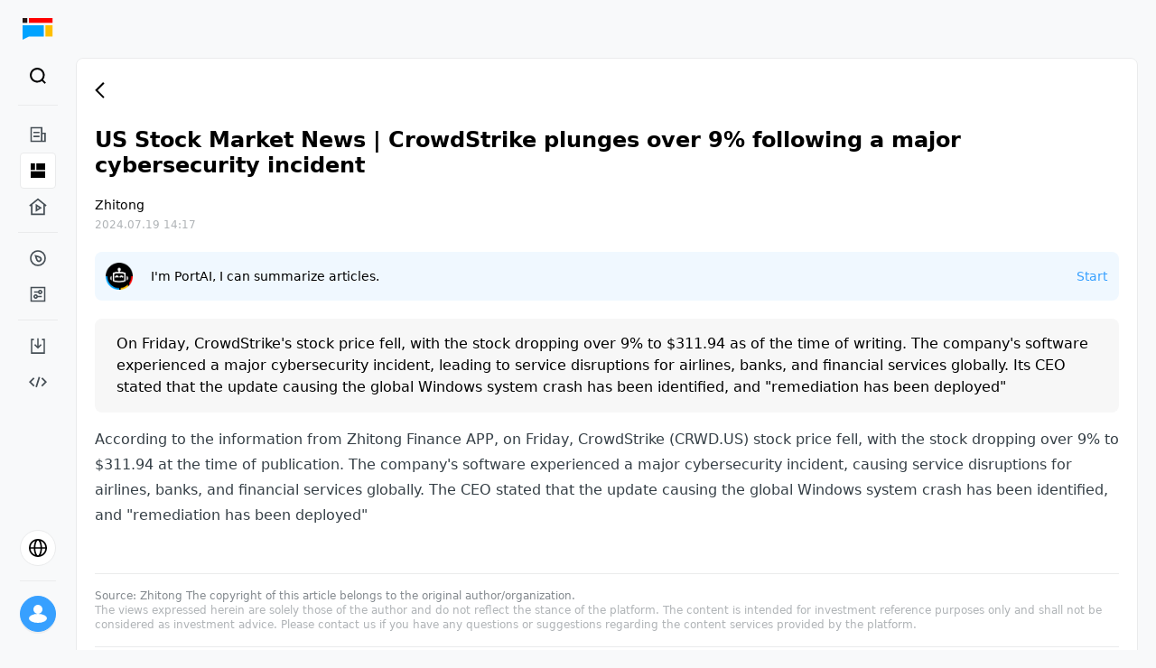

--- FILE ---
content_type: text/html; charset=utf-8
request_url: https://longportapp.com/en/news/209350731
body_size: 9571
content:
<!DOCTYPE html><html data-theme="light" lang="en"><head><meta charSet="utf-8"/><link rel="shortcut icon" href="https://assets.lbkrs.com/uploads/770073a2-c505-4d41-99f4-93cb75abe257/longport_favicon.png" type="image/x-icon"/><link rel="apple-touch-icon" href="https://assets.lbkrs.com/uploads/44b37f0e-dc3a-4c46-af44-aa42ce73608e/longport-512x512.png"/><link rel="alternate" hrefLang="en" href="https://longportapp.com/en"/><meta name="viewport" content="minimum-scale=1, initial-scale=1, width=device-width, shrink-to-fit=no, user-scalable=no, viewport-fit=cover"/><meta name="application-name" content="LongPort"/><meta name="apple-mobile-web-app-capable" content="yes"/><meta name="apple-mobile-web-app-status-bar-style" content="default"/><meta name="apple-mobile-web-app-title" content="LongPort"/><meta name="theme-color" content="#fff"/><meta name="format-detection" content="telephone=no"/><meta name="mobile-web-app-capable" content="yes"/><title>US Stock Market News | CrowdStrike plunges over 9% following a major cybersecurity incident</title><meta name="robots" content="index,follow"/><meta name="googlebot" content="index,follow"/><meta name="description" content="On Friday, CrowdStrike&#x27;s stock price fell, with the stock dropping over 9% to $311.94 as of the time of writing. The company&#x27;s software experienced a major cybersecurity incident, leading to service disruptions for airlines, banks, and financial services globally. Its CEO stated that the update causing the global Windows system crash has been identified, and &quot;remediation has been deployed&quot;"/><meta name="twitter:card" content="summary"/><meta name="twitter:site" content="https://longportapp.com"/><meta property="og:title" content="US Stock Market News | CrowdStrike plunges over 9% following a major cybersecurity incident"/><meta property="og:description" content="On Friday, CrowdStrike&#x27;s stock price fell, with the stock dropping over 9% to $311.94 as of the time of writing. The company&#x27;s software experienced a major cybersecurity incident, leading to service disruptions for airlines, banks, and financial services globally. Its CEO stated that the update causing the global Windows system crash has been identified, and &quot;remediation has been deployed&quot;"/><meta property="og:url" content="https://longbridge.com/en/news/209350731"/><meta property="og:type" content="website"/><meta property="og:image" content="https://pub.pbkrs.com/files/202211/sJswdGqSX1xDqrES/lonport-seo-img.png"/><meta property="og:locale" content="en"/><meta property="og:site_name" content="US Stock Market News | CrowdStrike plunges over 9% following a major cybersecurity incident"/><link rel="canonical" href="https://longbridge.com/en/news/209350731"/><script type="application/ld+json">{
    "@context": "https://schema.org",
    "@type": "NewsArticle",
    "mainEntityOfPage": {
      "@type": "WebPage",
      "@id": "https://longportapp.com/news/209350731"
    },
    "headline": "US Stock Market News | CrowdStrike plunges over 9% following a major cybersecurity incident",
    "image": [
      "undefined"
     ],
    "articleSection":"undefined",
    "keywords": "undefined",
    "datePublished": "2024-07-19T14:17:04.000Z",
    "dateCreated": "2024-07-19T14:17:04.000Z",
    "dateModified": "2024-07-19T14:17:04.000Z",
    "author": {"@type": "Person","name": ""},
    "publisher": {
      "@type": "Organization",
      "name": "LongPort",
      "logo": {
        "@type": "ImageObject",
        "url": "https://assets.lbkrs.com/uploads/6d92d530-5050-4fa8-9998-e6b4c8d2b599/lp-app-login-getting-started.png"
      }
    },
    "description": "On Friday, CrowdStrike's stock price fell, with the stock dropping over 9% to $311.94 as of the time of writing. The company's software experienced a major cybersecurity incident, leading to service disruptions for airlines, banks, and financial services globally. Its CEO stated that the update causing the global Windows system crash has been identified, and \"remediation has been deployed\"",
    "articleBody": "According to the information from Zhitong Finance APP, on Friday, CrowdStrike (CRWD.US) stock price fell, with the stock dropping over 9% to $311.94 at the time of publication. The company's software experienced a major cybersecurity incident, causing service disruptions for airlines, banks, and financial services globally. The CEO stated that the update causing the global Windows system crash has been identified, and &#34;remediation has been deployed&#34;"
  }</script><script type="application/ld+json">{
    "@context": "https://schema.org",
    "@type": "BreadcrumbList",
    "itemListElement": [
      {
        "@type": "ListItem",
        "position": 1,
        "item": {
          "@id": "https://longbridge.com/en/",
          "name": "LongPort"
        }
      },{
        "@type": "ListItem",
        "position": 2,
        "item": {
          "@id": "https://longbridge.com/en/news",
          "name": "News"
        }
      },{
        "@type": "ListItem",
        "position": 3,
        "item": {
          "@id": "https://longbridge.com/en/news/209350731",
          "name": "US Stock Market News | CrowdStrike plunges over 9% following a major cybersecurity incident"
        }
      }
     ]
  }</script><meta name="next-head-count" content="28"/><meta http-equiv="X-UA-Compatible" content="IE=edge,chrome=1"/><meta name="renderer" content="webkit"/><meta http-equiv="x-dns-prefetch-control" content="on"/><meta name="applicable-device" content="pc,mobile"/><link rel="dns-prefetch" href="https://m.lbkrs.com"/><link rel="preconnect" href="https://ws-auto.lbkrs.com"/><link rel="manifest" href="/manifest.json"/><script src="https://assets.lbkrs.com/pkg/sensorsdata/1.21.13.min.js" defer=""></script><script src="https://pub.pbkrs.com/files/202201/RTVWqSkvHSi4tEsn/baidu_sdk_1b96680812231ca376ea6579bf55c076.js" async=""></script><script async="" src="https://www.googletagmanager.com/gtag/js?id=G-JNRX7GS04Y"></script><script>
            window.dataLayer = window.dataLayer || [];
            function gtag(){dataLayer.push(arguments);}
            gtag('js', new Date());
            gtag('config', 'G-JNRX7GS04Y');
          </script><script src="https://assets.wbrks.com/web/release-base/_next/static/locales/zh-CN_9fdc28c9950102869dfab2552211b4ab.js"></script><script src="https://assets.wbrks.com/web/release-base/_next/static/locales/zh-HK_a8bb622aee8225cdf28d23c714c6bd32.js"></script><script src="https://assets.wbrks.com/web/release-base/_next/static/locales/en_26169b8dd6f7fee7c30a88eb2ab8970c.js"></script><script>
          if ('serviceWorker' in navigator) {
            window.addEventListener('load', () => {
              navigator.serviceWorker.register('/sw.js');
            });
          }
          </script><link rel="preload" href="https://assets.wbrks.com/web/release-base/_next/static/css/2fd4bb9df05a3ccf.css" as="style"/><link rel="stylesheet" href="https://assets.wbrks.com/web/release-base/_next/static/css/2fd4bb9df05a3ccf.css" data-n-g=""/><link rel="preload" href="https://assets.wbrks.com/web/release-base/_next/static/css/02bc76e54d0a9315.css" as="style"/><link rel="stylesheet" href="https://assets.wbrks.com/web/release-base/_next/static/css/02bc76e54d0a9315.css" data-n-p=""/><noscript data-n-css=""></noscript><script defer="" nomodule="" src="https://assets.wbrks.com/web/release-base/_next/static/chunks/polyfills-c67a75d1b6f99dc8.js"></script><script src="https://assets.wbrks.com/web/release-base/_next/static/chunks/webpack-c2da2800a75bed9e.js" defer=""></script><script src="https://assets.wbrks.com/web/release-base/_next/static/chunks/framework-e83b5bd6f54b1351.js" defer=""></script><script src="https://assets.wbrks.com/web/release-base/_next/static/chunks/main-d3bb603faa360ada.js" defer=""></script><script src="https://assets.wbrks.com/web/release-base/_next/static/chunks/pages/_app-eabf1345b4905fe3.js" defer=""></script><script src="https://assets.wbrks.com/web/release-base/_next/static/chunks/5351-744d0cb2518c0769.js" defer=""></script><script src="https://assets.wbrks.com/web/release-base/_next/static/chunks/6458-a048889feda3c983.js" defer=""></script><script src="https://assets.wbrks.com/web/release-base/_next/static/chunks/2561-22f609488ad8b4bf.js" defer=""></script><script src="https://assets.wbrks.com/web/release-base/_next/static/chunks/2789-44b1bbf126d0fc5b.js" defer=""></script><script src="https://assets.wbrks.com/web/release-base/_next/static/chunks/3708-7151749bbd1c2cdc.js" defer=""></script><script src="https://assets.wbrks.com/web/release-base/_next/static/chunks/5022-b395bbe41731c826.js" defer=""></script><script src="https://assets.wbrks.com/web/release-base/_next/static/chunks/6239-0d3548848f63c7c5.js" defer=""></script><script src="https://assets.wbrks.com/web/release-base/_next/static/chunks/6142-bdc23396276e3141.js" defer=""></script><script src="https://assets.wbrks.com/web/release-base/_next/static/chunks/9202-114c9fa26fa4585c.js" defer=""></script><script src="https://assets.wbrks.com/web/release-base/_next/static/chunks/2907-33d4c32093c441c1.js" defer=""></script><script src="https://assets.wbrks.com/web/release-base/_next/static/chunks/7145-ac16de612e912c20.js" defer=""></script><script src="https://assets.wbrks.com/web/release-base/_next/static/chunks/9097-1590f3920de6fcbf.js" defer=""></script><script src="https://assets.wbrks.com/web/release-base/_next/static/chunks/6520-40efa70f496100dd.js" defer=""></script><script src="https://assets.wbrks.com/web/release-base/_next/static/chunks/4362-570bb207491a9b42.js" defer=""></script><script src="https://assets.wbrks.com/web/release-base/_next/static/chunks/3147-e8b78976bf8ef336.js" defer=""></script><script src="https://assets.wbrks.com/web/release-base/_next/static/chunks/5651-f5368e7383c5d135.js" defer=""></script><script src="https://assets.wbrks.com/web/release-base/_next/static/chunks/6124-0bdddb9452a412d8.js" defer=""></script><script src="https://assets.wbrks.com/web/release-base/_next/static/chunks/3202-b535cb490d504d98.js" defer=""></script><script src="https://assets.wbrks.com/web/release-base/_next/static/chunks/6564-4686468a10daef75.js" defer=""></script><script src="https://assets.wbrks.com/web/release-base/_next/static/chunks/4921-8b677b2596971689.js" defer=""></script><script src="https://assets.wbrks.com/web/release-base/_next/static/chunks/4998-8e18dd418768e79f.js" defer=""></script><script src="https://assets.wbrks.com/web/release-base/_next/static/chunks/8941-43bb4ed14af8872e.js" defer=""></script><script src="https://assets.wbrks.com/web/release-base/_next/static/chunks/5591-0e2ceedac00645cb.js" defer=""></script><script src="https://assets.wbrks.com/web/release-base/_next/static/chunks/751-462eb0794af98516.js" defer=""></script><script src="https://assets.wbrks.com/web/release-base/_next/static/chunks/5317-fa41f7591b3a167a.js" defer=""></script><script src="https://assets.wbrks.com/web/release-base/_next/static/chunks/1358-bebc5985ba6c570b.js" defer=""></script><script src="https://assets.wbrks.com/web/release-base/_next/static/chunks/pages/news/%5Bid%5D-008c42a9cdd6a844.js" defer=""></script><script src="https://assets.wbrks.com/web/release-base/_next/static/koL_U7BVTVd3Wuw_iuCvQ/_buildManifest.js" defer=""></script><script src="https://assets.wbrks.com/web/release-base/_next/static/koL_U7BVTVd3Wuw_iuCvQ/_ssgManifest.js" defer=""></script></head><body><div id="__next" data-reactroot=""><div class="min-h-screen"><div class="mx-auto max-w-screen-2xl"><div class="fe-router-page-content"><div class="common-nav-area invisible"><div class="common-nav_common-nav-area__Qxyky"><div class="lb-css-variables nav_lite-header-nav___ucSE"><div class="nav-container header-container"><div class="header-wrap"><div class="left-area"><a href="/news" class="logo-wrap"><img src="https://pub.pbkrs.com/files/202211/TNosrY77nCxm6rtU/logo-without-title.svg" class="w-7 inline-block" alt="longport"/><img src="https://assets.lbkrs.com/uploads/c079bd65-ad55-4166-b66b-159206370dcb/logo-with-slogan.svg" class="h-6 w-[170px] hidden" alt="longport"/></a><div class="lite-header-nav_lite-header-nav___a7GR"><div class="nav-lite flex-1 nav-en"><span role="img" style="line-height:0" tabindex="-1" class="anticon menu-icon"><svg width="1em" height="1em" fill="currentColor" aria-hidden="true" focusable="false" class=""><use xlink:href="#icon-menu"></use></svg></span><div class="fixed inset-x-0 inset-y-0 z-20 bg-white hidden"><div class="relative h-full pb-16"><div class="nav-lite-header"><a href="/news" class="logo-wrap"><img src="https://pub.pbkrs.com/files/202211/TNosrY77nCxm6rtU/logo-without-title.svg" class="w-7 inline-block" alt="longport"/><img src="https://assets.lbkrs.com/uploads/c079bd65-ad55-4166-b66b-159206370dcb/logo-with-slogan.svg" class="h-6 w-[170px] hidden" alt="longport"/></a><span role="img" style="line-height:0" tabindex="-1" class="anticon text-xl"><svg width="1em" height="1em" fill="currentColor" aria-hidden="true" focusable="false" class=""><use xlink:href="#icon-times"></use></svg></span></div><nav class="overflow-auto bg-white"><div class="menu-list"><div class="menu-list-title"><span class="title">Feed</span><span role="img" style="line-height:0" class="anticon rotate-180"><svg width="1em" height="1em" fill="currentColor" aria-hidden="true" focusable="false" class=""><use xlink:href="#icon-solid-arrow-down"></use></svg></span></div><div class="nav-item"><a href="/news/dolphin" class="nav-link">Research</a></div><div class="nav-item"><a href="/news" class="nav-link">News</a></div><div class="nav-item"><a href="/lives" class="nav-link">Live</a></div></div><div class="menu-list"><div class="menu-list-title"><span class="title">Markets</span><span role="img" style="line-height:0" class="anticon rotate-180"><svg width="1em" height="1em" fill="currentColor" aria-hidden="true" focusable="false" class=""><use xlink:href="#icon-solid-arrow-down"></use></svg></span></div><div class="nav-item"><a href="/markets" class="nav-link">Market</a></div><div class="nav-item"><a href="/screener" class="nav-link">Screener</a></div></div><div class="menu-list"><div class="menu-list-title"><span class="title">Resource</span><span role="img" style="line-height:0" class="anticon rotate-180"><svg width="1em" height="1em" fill="currentColor" aria-hidden="true" focusable="false" class=""><use xlink:href="#icon-solid-arrow-down"></use></svg></span></div><div class="nav-item"><a href="/download" class="nav-link">Download</a></div><div class="nav-item"><a href="https://open.longportapp.com" target="_blank" class="nav-link">Developer</a></div></div></nav><div class="absolute bottom-0 left-0 w-full h-16 pt-2"><div class="locale-switch_locale-switch-bord__8k7ed"><div class="switch-board-container"><div class="flex items-center"><span role="img" style="line-height:0" class="anticon mr-3 text-2xl"><svg width="1em" height="1em" fill="currentColor" aria-hidden="true" focusable="false" class=""><use xlink:href="#icon-global"></use></svg></span><span class="text-base">EN</span></div><span role="img" style="line-height:0" class="anticon text-base text-[#C7CACC]"><svg width="1em" height="1em" fill="currentColor" aria-hidden="true" focusable="false" class=""><use xlink:href="#icon-ic_global_right21"></use></svg></span></div><div class="fixed inset-x-0 inset-y-0 z-20 bg-white hidden"><div class="switch-board-back"><span role="img" style="line-height:0" tabindex="-1" class="anticon text-xl"><svg width="1em" height="1em" fill="currentColor" aria-hidden="true" focusable="false" class=""><use xlink:href="#icon-ic_global_left2"></use></svg></span></div><div><div class="switch-board-item"><div class="flex flex-col gap-1"><span>English</span></div><div><span role="img" style="line-height:0" class="anticon text-lg text-[#37a0ff] flex items-center"><svg width="1em" height="1em" fill="currentColor" aria-hidden="true" focusable="false" class=""><use xlink:href="#icon-checked"></use></svg></span></div></div><div class="switch-board-item"><div class="flex flex-col gap-1"><span>简体中文</span></div><div></div></div><div class="switch-board-item"><div class="flex flex-col gap-1"><span>繁體中文</span></div><div></div></div><div class="switch-board-item"><div class="flex flex-col gap-1"><span>繁體中文（廣東話）</span><span class="text-xs text-[#82888D]">Posts &amp; comments will be shown in Cantonese</span></div><div></div></div></div></div></div></div></div></div></div></div></div><div class="right-area"><div class="search_scoped__H0pcj"><div class="trigger-search trigger-search-en"><div class="flex items-center search-icon"><div class="flex items-center justify-center w-8 h-8 rounded-full hover:bg-bg_color"><span role="img" style="line-height:0" class="anticon text-[22px]"><svg width="1em" height="1em" fill="currentColor" aria-hidden="true" focusable="false" class=""><use xlink:href="#icon-black_search"></use></svg></span></div></div><span></span></div></div></div></div></div></div></div></div><div class="main-area"><div></div><div class="overflow-hidden fixed bottom-0 left-0 w-1 h-1 opacity-0 -z-30"><a href="/sitemap/news.html?tail_mark=1721398624000000">Latest News</a><a href="/sitemap/news.html?tail_mark=1721312224000000">Yesterday News</a><a href="/sitemap/quote.html">Quote List</a><a href="/sitemap/topics.html">Topic List</a><a href="/sitemap/quote.html?since_id=3393">Quote List</a></div><img src="https://pub.pbkrs.com/files/202211/sJswdGqSX1xDqrES/lonport-seo-img.png" class="hidden" alt="logo-seo"/><div class="w-full flex justify-between relative"><section class="layout_page-content__owCEr w-full"><div class="stock-ticker_stock-ticker__vuxvn"><div class="flex"><div class="flex items-center h-[22px] mr-8"><div class="lb-skeleton lb-skeleton-element lb-skeleton-active"><span class="lb-skeleton-avatar lb-skeleton-avatar-circle" style="width:14px;height:14px;margin-right:4px;margin-top:4px"></span></div><div class="lb-skeleton lb-skeleton-element lb-skeleton-active"><span class="lb-skeleton-input" style="width:240px;height:22px"></span></div></div><div class="flex items-center h-[22px] mr-8"><div class="lb-skeleton lb-skeleton-element lb-skeleton-active"><span class="lb-skeleton-avatar lb-skeleton-avatar-circle" style="width:14px;height:14px;margin-right:4px;margin-top:4px"></span></div><div class="lb-skeleton lb-skeleton-element lb-skeleton-active"><span class="lb-skeleton-input" style="width:240px;height:22px"></span></div></div><div class="flex items-center h-[22px] mr-8"><div class="lb-skeleton lb-skeleton-element lb-skeleton-active"><span class="lb-skeleton-avatar lb-skeleton-avatar-circle" style="width:14px;height:14px;margin-right:4px;margin-top:4px"></span></div><div class="lb-skeleton lb-skeleton-element lb-skeleton-active"><span class="lb-skeleton-input" style="width:240px;height:22px"></span></div></div></div></div><div class="main-content"><main class="core-content"><div class="bg-white md:rounded-lg p-5 border-[0.5px] border-solid border-[#EAEBEC]"><main><div class="_id__news-main__gL_un"><div class="text-p"><h1 class="mb-5 text-2xl font-semibold leading-7 text-black">US Stock Market News | CrowdStrike plunges over 9% following a major cybersecurity incident</h1><div class="flex mb-5"><main class="flex flex-1"><main class="flex-1"><section class="flex items-center"><span class="text-sm font-medium text-black">Zhitong</span></section><section><span class="text-xs text-text_color_3">2024.07.19 14:17</span></section></main></main></div><div class="my-5"><div class="p-3 rounded-lg bg-[#F0F8FF] portai_scoped__DLlVc"><div class="flex items-center justify-between"><div class="flex items-center"><img src="https://assets.lbkrs.com/uploads/831466be-e4f8-46a7-aa0b-efcda7a424ff/portai.png" class="w-[30px] h-[30px]" alt="portai"/><div class="ml-3 md:ml-5">I&#x27;m PortAI, I can summarize articles.</div></div><div class="actions"><button type="button" class="lb-btn lb-btn-link lb-btn-round lb-btn-sm start-summary"><span>Start</span></button></div></div></div></div><article><p class="px-6 py-4 mb-4 text-base rounded-lg news-desc">On Friday, CrowdStrike&#x27;s stock price fell, with the stock dropping over 9% to $311.94 as of the time of writing. The company&#x27;s software experienced a major cybersecurity incident, leading to service disruptions for airlines, banks, and financial services globally. Its CEO stated that the update causing the global Windows system crash has been identified, and &quot;remediation has been deployed&quot;</p><main class="pb-5 text-lg border-b border-line_color news-content"><div><div class="relative article-warpper"><article class="article_scoped__lO6St  zoom-images"><p>According to the information from Zhitong Finance APP, on Friday, CrowdStrike (CRWD.US) stock price fell, with the stock dropping over 9% to $311.94 at the time of publication. The company's software experienced a major cybersecurity incident, causing service disruptions for airlines, banks, and financial services globally. The CEO stated that the update causing the global Windows system crash has been identified, and "remediation has been deployed"</p></article></div><div id="news-images" class="h-0 overflow-hidden"><div data-share-allow-click="true" class="images-gallery_images-gallery__R1kAR" id=""></div></div></div></main></article><div class="news-footer"><div class="py-4 border-b border-line_color mb-5 text-xs"><div class="text-text_color_2">Source: <a href="http://www.zhitongcaijing.com/content/detail/1153521.html" class="text-text_color_2">Zhitong</a> <!-- -->The copyright of this article belongs to the original author/organization.</div><div class="text-text_color_3">The views expressed herein are solely those of the author and do not reflect the stance of the platform. The content is intended for investment reference purposes only and shall not be considered as investment advice. Please contact us if you have any questions or suggestions regarding the content services provided by the platform.</div></div><div class="article-actions_article-actions___czze"><div class="item"><button type="button" class="lb-btn lb-btn-text lb-btn-circle action-button text-black"><span role="img" style="line-height:0" class="anticon text-lg"><svg width="1em" height="1em" fill="currentColor" aria-hidden="true" focusable="false" class=""><use xlink:href="#icon-thumb-up"></use></svg></span></button></div><div class="item"><button type="button" class="lb-btn lb-btn-text lb-btn-circle action-button text-black"><span role="img" style="line-height:0" class="anticon text-lg"><svg width="1em" height="1em" fill="currentColor" aria-hidden="true" focusable="false" class=""><use xlink:href="#icon-star-1"></use></svg></span></button></div><div class="item"><button type="button" class="lb-btn lb-btn-text lb-btn-circle action-button text-black"><span role="img" style="line-height:0" class="anticon text-lg"><svg width="1em" height="1em" fill="currentColor" aria-hidden="true" focusable="false" class=""><use xlink:href="#icon-comment"></use></svg></span></button></div><div class="item"><button type="button" class="lb-btn lb-btn-text lb-btn-circle action-button text-black"><span role="img" style="line-height:0" class="anticon text-lg"><svg width="1em" height="1em" fill="currentColor" aria-hidden="true" focusable="false" class=""><use xlink:href="#icon-share"></use></svg></span></button></div></div><div id="comment-list"><div class="social-comments-list_social-comments-list__yctBx"><div class="flex items-center justify-between mb-4"><div class="text-base font-semibold">Post your comment</div><div class="inline-flex box-border p-0.5 bg-[#f5f6f6] rounded-5xl lb-segmented-control"><button type="button" class="lb-btn lb-btn-primary lb-btn-round m-0 px-4 py-[5px] border-none font-medium text-sm leading-4 rounded-5xl transition-all duration-200 ease-in-out
            text-black bg-white shadow-[0_2px_4px_rgba(0,0,0,0.05)] hover:bg-white hover:text-black"><span>Smart</span></button><button type="button" class="lb-btn lb-btn-text lb-btn-round m-0 px-4 py-[5px] border-none font-medium text-sm leading-4 rounded-5xl transition-all duration-200 ease-in-out
            text-[#82888d] bg-transparent hover:bg-transparent hover:text-[#82888d]"><span>Latest</span></button></div></div><section class="mb-3"></section><main><div class="lb-empty"><div class="lb-empty-image"><img alt="empty" src="https://pub.pbkrs.com/files/202108/BcGKnwauiPvmiJcg/empty2x.png"/></div><div class="lb-empty-description"><span class="text-text_color_3">No Comments</span></div></div></main><div class="flex justify-center items-center transition-all max-h-0 opacity-0" style="padding-top:0"><div style="width:20px;display:inline-block"><svg version="1.1" id="Layer_1" xmlns="http://www.w3.org/2000/svg" xmlns:xlink="http://www.w3.org/1999/xlink" x="0px" y="0px" viewBox="0 0 32 30" xml:space="preserve" style="width:100%"><rect x="0" y="10" width="4" height="10" fill="black"><animate attributeName="height" attributeType="XML" values="10; 20; 10" begin="0s" dur="1s" repeatCount="indefinite"></animate><animate attributeName="y" attributeType="XML" values="10; 5; 10" begin="0s" dur="1s" repeatCount="indefinite"></animate></rect><rect x="8" y="10" width="4" height="10" fill="#FFC700"><animate attributeName="height" attributeType="XML" values="10; 20; 10" begin="0.25s" dur="1s" repeatCount="indefinite"></animate><animate attributeName="y" attributeType="XML" values="10; 5; 10" begin="0.25s" dur="1s" repeatCount="indefinite"></animate></rect><rect x="16" y="10" width="4" height="10" fill="#37A0FF"><animate attributeName="height" attributeType="XML" values="10; 20; 10" begin="0.5s" dur="1s" repeatCount="indefinite"></animate><animate attributeName="y" attributeType="XML" values="10; 5; 10" begin="0.5s" dur="1s" repeatCount="indefinite"></animate></rect><rect x="24" y="10" width="4" height="10" fill="#FF4040"><animate attributeName="height" attributeType="XML" values="10; 20; 10" begin="0.75s" dur="1s" repeatCount="indefinite"></animate><animate attributeName="y" attributeType="XML" values="10; 5; 10" begin="0.75s" dur="1s" repeatCount="indefinite"></animate></rect></svg></div></div></div></div></div></div></div></main></div><div class="flex justify-end"><div class="lb-back-top"></div></div></main><aside class="right-side-content"><div class="relative h-full flex flex-col "><div></div><div class="sticky pb-8"><aside><footer><section><header class="mb-2 text-xs font-medium text-text_color_2 text-left">Terms &amp; Conditions</header><main><ul class="flex flex-wrap text-xs gap-x-5 gap-y-2 false"><li><a class="text-text_color_3" href="https://support.longbridgewhale.com/topics/misc.disable/lp-user-agreement?locale=en">Terms of Service</a></li><li><a class="text-text_color_3" href="https://support.longbridgewhale.com/topics/misc/privacy-policy?locale=en">Privacy Policy</a></li></ul></main></section></footer></aside></div></div></aside></div></section></div></div></div></div><longport-feature></longport-feature></div></div><script id="__NEXT_DATA__" type="application/json">{"props":{"pageProps":{"isServer":true,"details":{"209350731":{"id":"209350731","type":1,"kind":1,"title":"US Stock Market News | CrowdStrike plunges over 9% following a major cybersecurity incident","description_html":"\u003cp\u003eOn Friday, CrowdStrike's stock price fell, with the stock dropping over 9% to $311.94 as of the time of writing. The company's software experienced a major cybersecurity incident, leading to service disruptions for airlines, banks, and financial services globally. Its CEO stated that the update causing the global Windows system crash has been identified, and \"remediation has been deployed\"\u003c/p\u003e","images":[{"url":"https://pub.pbkrs.com/post/2024/ztcj_article/4e252455a1ed7908b5fcc11648a5877d.jpeg?x-oss-process=style/md","meta":null,"link":"","kind":0,"image_style":{"s_128":"https://pub.pbkrs.com/post/2024/ztcj_article/4e252455a1ed7908b5fcc11648a5877d.jpeg?x-oss-process=style/128","s_320":"https://pub.pbkrs.com/post/2024/ztcj_article/4e252455a1ed7908b5fcc11648a5877d.jpeg?x-oss-process=style/320","s_1024":"https://pub.pbkrs.com/post/2024/ztcj_article/4e252455a1ed7908b5fcc11648a5877d.jpeg?x-oss-process=style/1024","original":"https://pub.pbkrs.com/post/2024/ztcj_article/4e252455a1ed7908b5fcc11648a5877d.jpeg"}}],"counter_ids":["ST/US/MSFT","BK/HK/IN20232","ST/US/CRWD"],"published_at":"1721398624","choice":false,"heat":0,"important":true,"pin":false,"comments_count":0,"likes_count":0,"shares_count":0,"detail_url":"https://m.lbctrl.com/news/post/209350731","status":2,"locale_option":{"original":"zh-CN","current":"en","availables":["en"],"translatable_language":"","translate_status":0},"derivatives":{"stocks":[{"counter_id":"ST/US/MSFT","name":"MSFT","last_done":"459.860","change":"0.0070","trade_status":204,"latency":false,"duplicate":false,"intro":"The pioneer of the PC era of personal computers, the leader of the AI era","profile":"Microsoft Corporation develops and supports software, services, devices, and solutions worldwide. The company’s Productivity and Business Processes segment offers Microsoft 365 Commercial, Enterprise Mobility + Security, Windows Commercial, Power BI, Exchange, SharePoint, Microsoft Teams, Security and Compliance, and Copilot; Microsoft 365 Commercial products, such as Windows Commercial on-premises and Office licensed services; Microsoft 365 Consumer products and cloud services, such as Microsoft 365 Consumer subscriptions, Office licensed on-premises, and other consumer services; LinkedIn; Dynamics products and cloud services, such as Dynamics 365, cloud-based applications, and on-premises ERP and CRM applications. Its Intelligent Cloud segment provides Server products and cloud services, such as Azure and other cloud services, GitHub, Nuance Healthcare, virtual desktop offerings, and other cloud services; Server products, including SQL and Windows Server, Visual Studio and System Center related Client Access Licenses, and other on-premises offerings; Enterprise and partner services, including Enterprise Support and Nuance professional Services, Industry Solutions, Microsoft Partner Network, and Learning Experience. The company’s Personal Computing segment provides Windows and Devices, such as Windows OEM licensing and Devices and Surface and PC accessories; Gaming services and solutions, such as Xbox hardware, content, and services, first- and third-party content Xbox Game Pass, subscriptions, and Cloud Gaming, advertising, and other cloud services; search and news advertising services, such as Bing and Copilot, Microsoft News and Edge, and third-party affiliates.","code":"MSFT","market":"US","labels":[],"full_name":"Microsoft","overnight_price":{"change":"0.0028","last_done":""},"logo":"https://assets.lbkrs.com/ticker/ST/US/MSFT.png"},{"counter_id":"BK/HK/IN20232","name":"20232","last_done":"1133.819","change":"-0.0124","trade_status":108,"latency":false,"duplicate":false,"intro":"","profile":"Companies engaging in content and information creation or distribution through proprietary platforms, where revenues are derived primarily through pay-per-click advertisements. Includes search engines, social media and networking platforms, online classifieds, and online review companies.","code":"20232","market":"HK","labels":[],"full_name":"Interactive Media and Services","overnight_price":null,"logo":"https://assets.lbkrs.com/ticker/BK/HK/IN20232.png"},{"counter_id":"ST/US/CRWD","name":"CRWD","last_done":"453.880","change":"-0.0025","trade_status":204,"latency":false,"duplicate":false,"intro":"an American cybersecurity technology company ","profile":"CrowdStrike Holdings, Inc. provides cybersecurity solutions in the United States and internationally. Its unified platform provides cloud-delivered protection of endpoints, cloud workloads, identity, and data through a software as a service (SaaS) subscription-based model. The company offers corporate endpoint and cloud workload security, managed security, security and vulnerability management, IT operations management, identity protection, threat intelligence, data protection, SaaS security posture management, and AI powered workflow automation, and securing generative AI workload services, as well as security orchestration, automation, and response; and security information and event management, and log management services.","code":"CRWD","market":"US","labels":[],"full_name":"CrowdStrike","overnight_price":{"change":"0.0056","last_done":""},"logo":"https://assets.lbkrs.com/ticker/ST/US/CRWD.png"}],"funds":[],"time_interval":""},"trends":[],"comments":[],"author":{"id":"6","type":1,"name":"Zhitong","avatar":"https://pub.pbkrs.com/cms/2021/0/HyCurh9ido7eT3f4m7wEecVyWoGTchPk.jpg?x-oss-process=style/128","scopes":null,"cert_scopes":null,"certification":false,"member_id":"0","description":"","certification_bref":"","following_count":0,"followers_count":0,"activities_count":0,"status":0,"wear_badges":[],"dynamic_wear_badges":[],"stockholder_badges":[],"active_speaker_badges":[]},"scopes":{"liked":false,"bookmarked":false,"author":false,"paid":false},"post_source":{"key":6,"name":"Zhitong","logo":"https://pub.pbkrs.com/cms/2021/0/HyCurh9ido7eT3f4m7wEecVyWoGTchPk.jpg?x-oss-process=style/128"},"attitude":0,"cover_info":null,"offline_url":"https://m.lbctrl.com/offline/news/post/index.html","license":0,"block_reason":"","markets":["US","HK"],"cover":"https://pub.pbkrs.com/post/2024/ztcj_article/4e252455a1ed7908b5fcc11648a5877d.jpeg?x-oss-process=style/480","extract_summary":true,"read_mode":false,"source_url":"http://www.zhitongcaijing.com/content/detail/1153521.html","content_via":0,"editor_level":0,"bookmarkes_count":0,"regions":["CN","HK","EN"],"show_chatgpt_summary":true,"language":"zh-CN","web_url":"https://longportapp.com/news/209350731","comment":0,"pin_from":0,"private":0,"last_edited_at":"0","body":"\u003cp\u003eAccording to the information from Zhitong Finance APP, on Friday, CrowdStrike (CRWD.US) stock price fell, with the stock dropping over 9% to $311.94 at the time of publication. The company's software experienced a major cybersecurity incident, causing service disruptions for airlines, banks, and financial services globally. The CEO stated that the update causing the global Windows system crash has been identified, and \u0026#34;remediation has been deployed\u0026#34;\u003c/p\u003e","topic_type":0,"media_kind":0,"media_payload":"","link_info":null,"target":null,"parent":null,"votes":[],"payment":null,"subject":null,"parent_subject":null,"target_link_info":"","collections":[],"containers":[],"stocks":[{"counter_id":"ST/US/MSFT","name":"Microsoft","market":"US","intro":"The pioneer of the PC era of personal computers, the leader of the AI era","unread_change_log_category":"","name_locales":{"en":"Microsoft Corporation","zhCN":"微软","zhHK":""},"alias":["MICROSOFT","Azure","Microsoft","Microsoft Corp","微软","Windows","比尔盖茨","Surface"],"code":"MSFT","ipo_date":"","change":""},{"counter_id":"BK/HK/IN20232","name":"Interactive Media and Services","market":"HK","intro":"","unread_change_log_category":"","name_locales":{"en":"Interactive Media and Services","zhCN":"互联网内容与信息","zhHK":""},"alias":[""],"code":"20232","ipo_date":"","change":""},{"counter_id":"ST/US/CRWD","name":"CrowdStrike","market":"US","intro":"an American cybersecurity technology company ","unread_change_log_category":"","name_locales":{"en":"CrowdStrike Holdings, Inc.","zhCN":"","zhHK":""},"alias":["CrowdStrike Holdings"],"code":"CRWD","ipo_date":"","change":""}],"spam_images":[],"like_users":[],"title_locale":{"cn":"美股异动 | 发生重大网络安全事故 CrowdStrike 跌超 9%","original":"美股异动 | 发生重大网络安全事故 CrowdStrike 跌超 9%","en":"US Stock Market News | CrowdStrike plunges over 9% following a major cybersecurity incident","hk":"美股異動 | 發生重大網絡安全事故 CrowdStrike 跌超 9%"},"desc_locale":{"cn":"\u003cp\u003e\u003c/p\u003e","original":"\u003cp\u003e周五，CrowdStrike 股价走低，截至发稿，该股跌超 9%，报 311.94 美元。该公司软件发生重大网络安全事故，使全球范围内的航空公司、银行和金融服务的服务中断。其 CEO 表示，已经确定了导致全球 Windows 系统崩溃的更新，并且 “已经部署了修复程序”。\u003c/p\u003e","en":"\u003cp\u003eOn Friday, CrowdStrike's stock price fell, with the stock dropping over 9% to $311.94 as of the time of writing. The company's software experienced a major cybersecurity incident, leading to service disruptions for airlines, banks, and financial services globally. Its CEO stated that the update causing the global Windows system crash has been identified, and \"remediation has been deployed\"\u003c/p\u003e","hk":"\u003cp\u003e\u003c/p\u003e"},"target_type_mark":"","attachments":[],"choice_title":"","cur_member_id":"0","channel_ids":["43","65","822","821","44","334886","335250","307963","304586","36","35","1674","1675","235","236","333121","3625"],"interpretation":"","lock":false,"original_title":"","mix_body":"","show_portai":false,"portai_summary":"","driving_factor_counter_id":"","post_notice_id":"0","fundamental_items":[],"is_hidden":false,"app_ids":["longbridge","longport","longbridge_sg"],"fire":false,"tracking_info":null}},"id":"209350731"},"__N_SSP":true},"page":"/news/[id]","query":{"id":"209350731"},"buildId":"koL_U7BVTVd3Wuw_iuCvQ","assetPrefix":"https://assets.wbrks.com/web/release-base","isFallback":false,"gssp":true,"locale":"en","locales":["default","zh-HK","zh-CN","en"],"defaultLocale":"default","scriptLoader":[]}</script></body></html>

--- FILE ---
content_type: text/css; charset=utf-8
request_url: https://assets.wbrks.com/web/release-base/_next/static/css/02bc76e54d0a9315.css
body_size: 6684
content:
/*! PhotoSwipe main CSS by Dmytro Semenov | photoswipe.com */.pswp{--pswp-bg:#000;--pswp-placeholder-bg:#222;--pswp-root-z-index:100000;--pswp-preloader-color:rgba(79,79,79,.4);--pswp-preloader-color-secondary:hsla(0,0%,100%,.9);--pswp-icon-color:#fff;--pswp-icon-color-secondary:#4f4f4f;--pswp-icon-stroke-color:#4f4f4f;--pswp-icon-stroke-width:2px;--pswp-error-text-color:var(--pswp-icon-color);position:fixed;top:0;left:0;width:100%;height:100%;z-index:var(--pswp-root-z-index);display:none;touch-action:none;opacity:.003;contain:layout style size;-webkit-tap-highlight-color:rgba(0,0,0,0)}.pswp,.pswp:focus{outline:0}.pswp *{box-sizing:border-box}.pswp img{max-width:none}.pswp--open{display:block}.pswp,.pswp__bg{transform:translateZ(0);will-change:opacity}.pswp__bg{opacity:.005;background:var(--pswp-bg)}.pswp,.pswp__scroll-wrap{overflow:hidden}.pswp__bg,.pswp__container,.pswp__content,.pswp__img,.pswp__item,.pswp__scroll-wrap,.pswp__zoom-wrap{position:absolute;top:0;left:0;width:100%;height:100%}.pswp__img,.pswp__zoom-wrap{width:auto;height:auto}.pswp--click-to-zoom.pswp--zoom-allowed .pswp__img{cursor:zoom-in}.pswp--click-to-zoom.pswp--zoomed-in .pswp__img{cursor:move;cursor:grab}.pswp--click-to-zoom.pswp--zoomed-in .pswp__img:active{cursor:grabbing}.pswp--no-mouse-drag.pswp--zoomed-in .pswp__img,.pswp--no-mouse-drag.pswp--zoomed-in .pswp__img:active,.pswp__img{cursor:zoom-out}.pswp__button,.pswp__container,.pswp__counter,.pswp__img{-webkit-user-select:none;-moz-user-select:none;-ms-user-select:none;user-select:none}.pswp__item{z-index:1;overflow:hidden}.pswp__hidden{display:none!important}.pswp__content{pointer-events:none}.pswp__content>*{pointer-events:auto}.pswp__error-msg-container{display:grid}.pswp__error-msg{margin:auto;font-size:1em;line-height:1;color:var(--pswp-error-text-color)}.pswp .pswp__hide-on-close{opacity:.005;will-change:opacity;transition:opacity var(--pswp-transition-duration) cubic-bezier(.4,0,.22,1);z-index:10;pointer-events:none}.pswp--ui-visible .pswp__hide-on-close{opacity:1;pointer-events:auto}.pswp__button{position:relative;display:block;width:50px;height:60px;padding:0;margin:0;overflow:hidden;cursor:pointer;background:none;border:0;box-shadow:none;opacity:.85;-webkit-appearance:none;-webkit-touch-callout:none}.pswp__button:active,.pswp__button:focus,.pswp__button:hover{transition:none;padding:0;background:none;border:0;box-shadow:none;opacity:1}.pswp__button:disabled{opacity:.3;cursor:auto}.pswp__icn{fill:var(--pswp-icon-color);color:var(--pswp-icon-color-secondary);position:absolute;top:14px;left:9px;width:32px;height:32px;overflow:hidden;pointer-events:none}.pswp__icn-shadow{stroke:var(--pswp-icon-stroke-color);stroke-width:var(--pswp-icon-stroke-width);fill:none}.pswp__icn:focus{outline:0}.pswp__img--with-bg,div.pswp__img--placeholder{background:var(--pswp-placeholder-bg)}.pswp__top-bar{position:absolute;left:0;top:0;width:100%;height:60px;display:flex;flex-direction:row;justify-content:flex-end;z-index:10;pointer-events:none!important}.pswp__top-bar>*{pointer-events:auto;will-change:opacity}.pswp__button--close{margin-right:6px}.pswp__button--arrow{position:absolute;top:0;width:75px;height:100px;top:50%;margin-top:-50px}.pswp__button--arrow:disabled{display:none;cursor:default}.pswp__button--arrow .pswp__icn{top:50%;margin-top:-30px;width:60px;height:60px;background:none;border-radius:0}.pswp--one-slide .pswp__button--arrow{display:none}.pswp--touch .pswp__button--arrow{visibility:hidden}.pswp--has_mouse .pswp__button--arrow{visibility:visible}.pswp__button--arrow--prev{right:auto;left:0}.pswp__button--arrow--next{right:0}.pswp__button--arrow--next .pswp__icn{left:auto;right:14px;transform:scaleX(-1)}.pswp__button--zoom{display:none}.pswp--zoom-allowed .pswp__button--zoom{display:block}.pswp--zoomed-in .pswp__zoom-icn-bar-v{display:none}.pswp__preloader{position:relative;overflow:hidden;width:50px;height:60px;margin-right:auto}.pswp__preloader .pswp__icn{opacity:0;transition:opacity .2s linear;animation:pswp-clockwise .6s linear infinite}.pswp__preloader--active .pswp__icn{opacity:.85}@keyframes pswp-clockwise{0%{transform:rotate(0deg)}to{transform:rotate(1turn)}}.pswp__counter{height:30px;margin-top:15px;margin-inline-start:20px;font-size:14px;line-height:30px;color:var(--pswp-icon-color);text-shadow:1px 1px 3px var(--pswp-icon-color-secondary);opacity:.85}.pswp--one-slide .pswp__counter{display:none}.images-gallery_images-gallery__R1kAR .gallery-image{width:60px;height:60px}@media (min-width:640px){.images-gallery_images-gallery__R1kAR .gallery-image{width:120px;height:120px}}.images-gallery_images-gallery__R1kAR .gallery-image img{height:100%;width:100%;overflow:hidden;border-radius:.5rem;-o-object-fit:cover;object-fit:cover}.images-gallery_images-gallery__R1kAR .gallery-image.only-one{height:auto;width:auto;max-width:274px;max-height:274px}.images-gallery_images-gallery__R1kAR .gallery-image.long-pic{max-width:148px}.images-gallery_images-gallery__R1kAR.stock-side-card .gallery-image{width:92px;height:92px}.images-gallery_images-gallery__R1kAR .long-pic-tag{position:absolute;right:.25rem;bottom:.25rem;white-space:nowrap;border-radius:1rem;padding:.25rem .5rem;font-size:.75rem;line-height:1rem;--tw-text-opacity:1;color:rgb(255 255 255/var(--tw-text-opacity))}@media (min-width:640px){.images-gallery_images-gallery__R1kAR .long-pic-tag{right:.75rem;bottom:.75rem;padding-left:1rem;padding-right:1rem}}.images-gallery_images-gallery__R1kAR .long-pic-tag{background-color:rgba(0,0,0,.7)}.images-gallery_images-gallery__R1kAR .more-pic-tag{position:absolute;right:.25rem;top:.25rem;white-space:nowrap;border-radius:1rem;padding:.25rem .5rem;font-size:.75rem;line-height:1rem;--tw-text-opacity:1;color:rgb(255 255 255/var(--tw-text-opacity))}@media (min-width:640px){.images-gallery_images-gallery__R1kAR .more-pic-tag{top:.75rem;right:.75rem;padding-left:1rem;padding-right:1rem}}.images-gallery_images-gallery__R1kAR .more-pic-tag{background-color:rgba(0,0,0,.7)}.images-gallery_images-gallery__R1kAR .img-meta{position:relative;top:-40px;left:10px;display:inline-flex;align-items:center;padding:4px 8px;background-color:rgba(0,0,0,.5);border-radius:24px;font-size:.75rem;line-height:1rem;--tw-text-opacity:1;color:rgb(255 255 255/var(--tw-text-opacity))}.lb-image-preview-body .lb-left,.lb-image-preview-body .lb-right{display:flex}.lb-image-preview-body .lb-right{padding-left:1px}.lb-image-preview-body .lb-left{padding-right:1px}.pswp--zoom-allowed #photoswipe-zoom-icon-zoomout-path,.pswp--zoomed-in #photoswipe-zoom-icon-zoomin-path{display:none}.pswp--zoomed-in.pswp--zoom-allowed #photoswipe-zoom-icon-zoomout-path{display:inline}.user-card_user-card__d6P65 .link:hover>*{color:var(--lb-link-color)!important}.user-avatar_user-avatar__iGL_U .icon{position:absolute;right:-30%;bottom:-30%;z-index:1;width:100%;height:100%;border-radius:50%;transform:scale(.4)}.user-avatar_user-avatar-popover__fkYqS .lb-popover-inner-content{padding:1rem}.user-avatar_user-avatar-popover__fkYqS .lb-popover-arrow{display:none}.market-color_market-color__oFT2D{display:inline-block;padding:1px 2px;line-height:100%}.market-color_market-color__oFT2D .HK-color,.market-color_market-color__oFT2D .HKD-color{color:#fe6da8;border-color:#fe6da8}.market-color_market-color__oFT2D .SH-color,.market-color_market-color__oFT2D .SZ-color{color:#fd6b67;border-color:#fd6b67}.market-color_market-color__oFT2D .US-color,.market-color_market-color__oFT2D .USD-color{color:#4781ff;border-color:#4781ff}.market-color_market-color__oFT2D .AU-color,.market-color_market-color__oFT2D .AUD-color{color:#7f5cff;border-color:#7f5cff}.market-color_market-color__oFT2D .UK-color,.market-color_market-color__oFT2D .UKD-color{color:#d858ff;border-color:#d858ff}.market-color_market-color__oFT2D .SG-color,.market-color_market-color__oFT2D .SGD-color{color:#28c2ed;border-color:#28c2ed}.market-color_market-color__oFT2D .DE-color,.market-color_market-color__oFT2D .DED-color{color:#6ddafe;border-color:#6ddafe}.market-color_market-color__oFT2D .JP-color,.market-color_market-color__oFT2D .JPD-color{color:#ff477f;border-color:#ff477f}.stock-search_stock-search__Ytk90{width:20rem}.stock-search_stock-search__Ytk90 .stock-search-input{width:100%;border-style:none;--tw-shadow:0 0 #0000;--tw-shadow-colored:0 0 #0000;box-shadow:var(--tw-ring-offset-shadow,0 0 #0000),var(--tw-ring-shadow,0 0 #0000),var(--tw-shadow);background-color:#f5f6f7}.stock-search_stock-search__Ytk90 .stock-search-input .lb-input{background-color:transparent}.stock-search_stock-search__Ytk90 .stock-search-input .lb-select-selector{outline:none!important;box-shadow:none!important;border-radius:9999px;border-style:none;background-color:transparent;padding-left:2.5rem}.stock-search_stock-search__Ytk90 .stock-search-input .lb-select-clear{background-color:transparent}.stock-search_stock-search__Ytk90 .stock-search-input .lb-select-selection-search{left:40px}.social-comment-maker-mini_social-comment-maker__YZdJw{display:flex}.social-comment-maker-mini_social-comment-maker__YZdJw .ck-editor__main,.social-comment-maker-mini_social-comment-maker__YZdJw .ck.ck-editor{background-color:transparent;border:none!important}.social-comment-maker-mini_social-comment-maker__YZdJw .ck-plain-editor .ck-content{max-height:116px!important;min-height:36px!important;padding:12px!important;overflow-x:visible!important;overflow-y:auto!important;font-size:14px;line-height:1.3!important;word-break:break-all;background-color:transparent;box-shadow:none!important;caret-color:#37a0ff}.social-comment-maker-mini_social-comment-maker__YZdJw .ck-plain-editor .ck-content::-webkit-scrollbar{display:none}.social-comment-maker-mini_social-comment-maker__YZdJw .ck-placeholder{color:#afb3b6!important;font-size:14px}.social-comment-maker-mini_social-comment-maker__YZdJw .ck-placeholder:before{color:#afb3b6!important}.social-comment-maker-mini_social-comment-maker__YZdJw .lb-btn-primary[disabled],.social-comment-maker-mini_social-comment-maker__YZdJw .lb-btn-primary[disabled]:active,.social-comment-maker-mini_social-comment-maker__YZdJw .lb-btn-primary[disabled]:focus,.social-comment-maker-mini_social-comment-maker__YZdJw .lb-btn-primary[disabled]:hover{color:#fff;background:#c7cacc;border-color:#c7cacc}.popover_insert-popover__3PNdu{padding-top:0}.popover_insert-popover__3PNdu .lb-popover-arrow{display:none}.popover_insert-popover__3PNdu .lb-popover-inner-content{padding:0}.popover_insert-popover__3PNdu .lb-popover-inner{border-radius:.5rem}.social-sub-comments-list_social-sub-comments__OJgb8 .sub-comment-item .actions{opacity:0}.social-sub-comments-list_social-sub-comments__OJgb8 .sub-comment-item:hover .actions{opacity:1}.social-sub-comments-list_social-sub-comments__OJgb8 .sub-comment-item+.sub-comment-item{margin-top:.5rem}.social-sub-comments-list_comments-modal__HHWdw .lb-exclamation-circle,.social-sub-comments-list_comments-modal__HHWdw .lb-info-circle,.social-sub-comments-list_comments-modal__HHWdw .lb-modal-confirm-btns{display:none}.social-sub-comments-list_comments-modal__HHWdw .lb-modal-body{padding:1rem 0 0}.social-sub-comments-list_comments-modal__HHWdw .lb-modal-confirm-title{display:flex;align-items:center;border-bottom-width:.5px;--tw-border-opacity:1;border-color:rgb(226 227 228/var(--tw-border-opacity));padding-left:1.25rem;padding-right:1.25rem;padding-bottom:.75rem;font-size:1.125rem;line-height:1.75rem}.social-sub-comments-list_comments-modal__HHWdw .lb-modal-confirm-content{margin-top:0;margin-left:0!important}.social-sub-comments-list_comments-modal__HHWdw .lb-modal-confirm-btns{margin-top:.75rem;margin-bottom:.75rem;margin-right:1.25rem}.social-sub-comments-list_comments-modal__HHWdw .lb-modal-close-x{display:flex;align-items:center;justify-content:center;--tw-text-opacity:1;color:rgb(0 0 0/var(--tw-text-opacity))}.social-comment-item_social-rich-text__Riqu6 table{display:block;min-width:100%;overflow:auto;font-size:.75rem;line-height:1rem;text-align:left}.social-comment-item_social-rich-text__Riqu6 table thead{background-color:var(--line-color)}.social-comment-item_social-rich-text__Riqu6 table thead th{padding-top:.5rem;padding-bottom:.5rem;color:var(--text_color_2)}.social-comment-item_social-rich-text__Riqu6 table tbody{background:var(--menu-bg-color)}.social-comment-item_social-rich-text__Riqu6 table tr{border-bottom-width:1px;border-color:var(--border-color)}.social-comment-item_social-rich-text__Riqu6 table tr:last-child{border-style:none}.social-comment-item_social-rich-text__Riqu6 table tr td,.social-comment-item_social-rich-text__Riqu6 table tr th{white-space:nowrap;padding:.5rem .75rem;text-align:right}.social-comment-item_social-rich-text__Riqu6 table tr td:first-child,.social-comment-item_social-rich-text__Riqu6 table tr th:first-child{text-align:left}.social-comment-item_social-rich-text__Riqu6 table tr td:first-child{font-weight:600}.social-comments-list_social-comments-list__yctBx .anchor_comment_item,.social-comments-list_social-comments-list__yctBx .comment-item{position:relative}.social-comments-list_social-comments-list__yctBx .anchor_comment_item>div{position:relative;z-index:10}.social-comments-list_social-comments-list__yctBx .anchor_comment_item:after{position:absolute;left:-1.25rem;top:-1.25rem;bottom:-1.25rem;right:-1.25rem;background-color:#d7ecff;animation:anchorCommentBgAnimation .1s linear 3s forwards;content:""}@keyframes anchorCommentBgAnimation{0%{background-color:#d7ecff}to{background-color:#fff}}.command_topic-maker-modal__g0bMZ .lb-modal-title{font-size:1.125rem;line-height:1.75rem;font-weight:600;color:var(--neutral-15)}.command_topic-maker-modal__g0bMZ .lb-modal-header{border-radius:.75rem;border-bottom-width:0;padding:1.5rem 1.5rem .75rem}.command_topic-maker-modal__g0bMZ .lb-modal-content{border-radius:.75rem}.command_topic-maker-modal__g0bMZ .lb-modal-close-icon{font-size:20px;--tw-text-opacity:1;color:rgb(0 0 0/var(--tw-text-opacity))}.command_topic-maker-modal__g0bMZ .topic-maker{border-width:0;padding:0 1.25rem 1.5rem;max-height:80vh;display:flex;flex-direction:column}.command_topic-maker-modal__g0bMZ .topic-maker:before{display:none}.command_topic-maker-modal__g0bMZ .topic-maker>main{flex:1 1 0%;overflow:auto;padding-bottom:1rem}.command_topic-maker-modal__g0bMZ .topic-maker .footer{position:relative;padding-left:.25rem;padding-right:.25rem;padding-top:1rem}.command_topic-maker-modal__g0bMZ .topic-maker .footer:before{position:absolute;top:0;left:0;display:block;height:1px;width:100%;--tw-scale-y:.5;transform:translate(var(--tw-translate-x),var(--tw-translate-y)) rotate(var(--tw-rotate)) skewX(var(--tw-skew-x)) skewY(var(--tw-skew-y)) scaleX(var(--tw-scale-x)) scaleY(var(--tw-scale-y));--tw-bg-opacity:1;background-color:rgb(234 235 236/var(--tw-bg-opacity));--tw-content:"";content:var(--tw-content)}.command_topic-maker-modal__g0bMZ .lb-modal-body{padding:0}.command_topic-maker-modal__g0bMZ .activity{--tw-text-opacity:1;color:rgb(0 0 0/var(--tw-text-opacity));margin-top:-4px;margin-bottom:4px;font-size:14px}.command_topic-maker-modal__g0bMZ .activity .activity-name{margin-left:4px;letter-spacing:1px;vertical-align:middle}.command_topic-maker-modal__g0bMZ .activity .img{width:12px;height:auto;vertical-align:middle}.topic-actions-card_topic-actions__HK_vk{margin-left:-6px;font-size:.875rem;line-height:1.25rem}@media (min-width:768px){.topic-actions-card_topic-actions__HK_vk{font-size:1.125rem;line-height:1.75rem}}.topic-actions-card_topic-actions__HK_vk li{display:flex;cursor:pointer;align-items:center;padding-left:.75rem;padding-right:.75rem;--tw-text-opacity:1;color:rgb(0 0 0/var(--tw-text-opacity))}.topic-actions-card_topic-actions__HK_vk li:first-of-type{padding-left:0}.topic-info-card_topic-info-card__gCPPg{display:flex}.topic-info-card_topic-info-card__gCPPg .rich-topic-content{font-size:14px;line-height:24px}.topic-info-card_topic-info-card__gCPPg .rich-topic-content p{margin-bottom:.6em}.topic-info-card_topic-info-card__gCPPg .rich-topic-content p:last-of-type{margin-bottom:0}.stock-view-modal_stock-view-modal__88lnF{top:5vh}.stock-view-modal_stock-view-modal__88lnF .lb-info-circle,.stock-view-modal_stock-view-modal__88lnF .lb-modal-confirm-btns{display:none}.stock-view-modal_stock-view-modal__88lnF .lb-modal-body{padding:0}.stock-view-modal_stock-view-modal__88lnF .lb-modal-confirm-content{margin-top:0}.stock-view-modal_stock-view-modal__88lnF .lb-modal-confirm-title{display:none}.article-media_article-media__MMAPC .header-captain{border-top-left-radius:.5rem;border-top-right-radius:.5rem;background-position:100% 0;background-repeat:no-repeat;padding:1rem;--tw-text-opacity:1;color:rgb(255 255 255/var(--tw-text-opacity));background-color:#feac0b;background-image:url(https://pub.pbkrs.com/files/202204/yeA4qH7nBEdne57c/captain.png),linear-gradient(290deg,#ffbd42,#ffbd42 30%,hsla(0,0%,100%,0) 30.1%,hsla(0,0%,100%,0));background-size:auto 100%}.select-list_select-list__WH_Ye .option-item{position:relative;margin-bottom:.75rem;cursor:pointer;overflow:hidden;border-radius:9999px;border:1px solid transparent;--tw-bg-opacity:1;background-color:rgb(255 255 255/var(--tw-bg-opacity));color:var(--text_color_2)}.select-list_select-list__WH_Ye .option-item:hover{border-color:var(--link-text-color)}.select-list_select-list__WH_Ye .option-item .check-icon{display:none}.select-list_select-list__WH_Ye .option-item.checked .check-icon,.select-list_select-list__WH_Ye .option-item:hover .check-icon{display:inline-block}.select-list_select-list__WH_Ye .option-item.checked{border-color:var(--link-text-color)}.select-list_select-list__WH_Ye .option-item .progress{background-color:var(--neutral-10);position:absolute;top:0;right:0;bottom:0;left:0}.select-list_select-list__WH_Ye .option-item .inner{background-color:var(--neutral-18);z-index:-1;height:100%;transition:all .5s}.select-list_select-list__WH_Ye.vote-ended .option-item{border-color:transparent;--tw-text-opacity:1;color:rgb(0 0 0/var(--tw-text-opacity))}.select-list_select-list__WH_Ye.vote-ended .option-item.submitted .progress .inner{background-color:var(--neutral-12)}.inner_article-inner__q9Nyw .gallery-image{height:120px;width:120px}@media (min-width:640px){.inner_article-inner__q9Nyw .gallery-image{height:120px;width:120px}}.inner_article-inner__q9Nyw .gallery-image.only-one{max-width:86px;max-height:86px}.inner_article-inner__q9Nyw .gallery-image.long-pic{max-width:120px}.style_securityActivityPopover__X1sVO .qrCode-lbIcon{position:absolute;top:50%;left:50%;--tw-translate-x:-50%;--tw-translate-y:-50%;transform:translate(var(--tw-translate-x),var(--tw-translate-y)) rotate(var(--tw-rotate)) skewX(var(--tw-skew-x)) skewY(var(--tw-skew-y)) scaleX(var(--tw-scale-x)) scaleY(var(--tw-scale-y));-o-object-fit:contain;object-fit:contain;width:46px!important;height:46px!important;margin:0!important}.style_securityActivityPopover__X1sVO p{margin-bottom:0!important}.article-actions_article-actions___czze{margin-bottom:1.5rem;display:flex;align-items:center;justify-content:center}.article-actions_article-actions___czze .action-button{display:flex;height:100%;width:100%;cursor:pointer;flex-direction:column;align-items:center;justify-content:center;border-radius:9999px;--tw-bg-opacity:1;background-color:rgb(255 255 255/var(--tw-bg-opacity));font-size:1.25rem;line-height:1.75rem;transition-property:color,background-color,border-color,fill,stroke,-webkit-text-decoration-color;transition-property:color,background-color,border-color,text-decoration-color,fill,stroke;transition-property:color,background-color,border-color,text-decoration-color,fill,stroke,-webkit-text-decoration-color;transition-timing-function:cubic-bezier(.4,0,.2,1);transition-duration:.15s}.article-actions_article-actions___czze .action-button:hover{background-color:var(--neutral-10);color:var(--brand-color)}.article-actions_article-actions___czze .item{margin-left:10px;margin-right:10px;display:flex;height:3.25rem;width:3.25rem;align-items:center;justify-content:center;border-radius:9999px;border-width:.5px;border-style:solid;--tw-border-opacity:1;border-color:rgb(234 235 236/var(--tw-border-opacity))}.portai_scoped__DLlVc .start-summary{padding:0!important}@keyframes loading-animation{0%{transform:rotate(0deg)}to{transform:rotate(1turn)}}.portai_scoped__DLlVc .chatgpt-loading{width:16px;height:16px;padding:0;border-color:currentcolor;border-color:#37a0ff rgba(55,160,255,.1) rgba(55,160,255,.1) #37a0ff;border-style:solid;border-width:2px;border-radius:100%;animation:loading-animation .8s linear infinite}.portai_float-trigger__U6AKB{position:fixed;bottom:1.25rem;right:1.25rem;z-index:50}.portai_float-trigger__U6AKB .portai_trigger__BGl8I{display:inline-flex;cursor:pointer;align-items:center;justify-content:center;border-radius:9999px;background-color:var(--front-bg-color-1);padding:.25rem .5rem;--tw-shadow:0px 4.58px 11px 0px rgba(0,0,0,.09);--tw-shadow-colored:0px 4.58px 11px 0px var(--tw-shadow-color);box-shadow:var(--tw-ring-offset-shadow,0 0 #0000),var(--tw-ring-shadow,0 0 #0000),var(--tw-shadow)}.portai_float-trigger__U6AKB .portai_trigger__BGl8I:active{opacity:.8}.portai_float-trigger__U6AKB .portai_trigger__BGl8I{border-width:1px;border-style:solid;--tw-border-opacity:1;border-color:rgb(217 220 224/var(--tw-border-opacity))}.portai_float-trigger__U6AKB .portai_trigger__BGl8I:hover{animation:bounce 1s infinite}.portai_portai-frame__YnE17{position:absolute;right:0;bottom:3.25rem;overflow:hidden;border-radius:.5rem;background-color:var(--front-bg-color-1);box-shadow:0 5.44px 13.05px 0 rgba(0,0,0,.09)}.portai_portai-frame-stock-select__gOVUe{bottom:0;height:calc(100vh - 40px)}@keyframes bounce{0%,to{transform:translateY(0);animation-timing-function:cubic-bezier(.8,0,1,1)}50%{transform:translateY(-10%);animation-timing-function:cubic-bezier(0,0,.2,1)}}.look-more_scoped__CkM1v{position:relative}.look-more_scoped__CkM1v .more-button{border-radius:22px;background:#f5f6f6}.look-more_scoped__CkM1v .cover{position:absolute;bottom:0;left:0;height:200px;width:100%;background:linear-gradient(180deg,hsla(0,0%,100%,0),#fff)}.medium-zoom-overlay{background-color:rgb(0 0 0/var(--tw-bg-opacity))!important;--tw-bg-opacity:0.8!important}.medium-zoom-image--opened,.medium-zoom-overlay{z-index:999}.article_scoped__lO6St{font-size:18px;line-height:32px}@media (min-width:640px){.article_scoped__lO6St{font-size:1rem;line-height:1.75rem}}.pro .article_scoped__lO6St{font-size:.875rem;line-height:1.5rem}.article_scoped__lO6St strong{font-weight:700}.article_scoped__lO6St i,.article_scoped__lO6St i *{font-style:italic}.article_scoped__lO6St code,.article_scoped__lO6St pre{white-space:pre-wrap;word-wrap:break-word}.article_scoped__lO6St ol,.article_scoped__lO6St ul{list-style:revert}.article_scoped__lO6St table{width:100%;display:block;overflow:auto}.article_scoped__lO6St blockquote,.article_scoped__lO6St dl,.article_scoped__lO6St figure.image,.article_scoped__lO6St ol,.article_scoped__lO6St p,.article_scoped__lO6St pre,.article_scoped__lO6St table,.article_scoped__lO6St ul{margin-left:auto;margin-right:auto;margin-bottom:1.25rem}@media(max-width:700px){.article_scoped__lO6St blockquote,.article_scoped__lO6St dl,.article_scoped__lO6St figure.image,.article_scoped__lO6St ol,.article_scoped__lO6St p,.article_scoped__lO6St pre,.article_scoped__lO6St table,.article_scoped__lO6St ul{text-align:left;word-break:break-word}}.article_scoped__lO6St blockquote img,.article_scoped__lO6St dl img,.article_scoped__lO6St figure.image img,.article_scoped__lO6St ol img,.article_scoped__lO6St p img,.article_scoped__lO6St pre img,.article_scoped__lO6St table img,.article_scoped__lO6St ul img{max-width:100%}.article_scoped__lO6St p{min-height:28px}.article_scoped__lO6St p.cke-blank-p{height:0;min-height:0}.article_scoped__lO6St img{display:block;max-width:640px;margin:1.25rem auto;border-radius:4px;cursor:pointer}@media(max-width:639px){.article_scoped__lO6St img{max-width:100%}}.article_scoped__lO6St img[align=right]{padding-left:20px}.article_scoped__lO6St img[align=left]{padding-right:20px}.article_scoped__lO6St figure{max-width:100%}.article_scoped__lO6St h1,.article_scoped__lO6St h2,.article_scoped__lO6St h3,.article_scoped__lO6St h4,.article_scoped__lO6St h5,.article_scoped__lO6St h6{position:relative;margin-top:0;margin-bottom:30px;padding-bottom:0;color:var(--text-color-1)}.article_scoped__lO6St h1 code,.article_scoped__lO6St h1 tt,.article_scoped__lO6St h2 code,.article_scoped__lO6St h2 tt,.article_scoped__lO6St h3 code,.article_scoped__lO6St h3 tt,.article_scoped__lO6St h4 code,.article_scoped__lO6St h4 tt,.article_scoped__lO6St h5 code,.article_scoped__lO6St h5 tt,.article_scoped__lO6St h6 code,.article_scoped__lO6St h6 tt{font-size:inherit}.article_scoped__lO6St h1{margin-bottom:28px;font-size:24px;line-height:33px}@media (min-width:640px){.article_scoped__lO6St h1{font-size:22px;line-height:30px}}.article_scoped__lO6St h2{margin-bottom:28px;font-size:22px;line-height:30px}@media (min-width:640px){.article_scoped__lO6St h2{font-size:20px;line-height:28px}}.article_scoped__lO6St h3{margin-bottom:28px;font-weight:500;font-size:20px;line-height:28px}@media (min-width:640px){.article_scoped__lO6St h3{font-size:18px;line-height:26px}}.article_scoped__lO6St h4{margin-bottom:28px;font-weight:500;font-size:18px;line-height:26px}@media (min-width:640px){.article_scoped__lO6St h4{font-size:16px;line-height:22px}}.article_scoped__lO6St h5,.article_scoped__lO6St h6{font-size:18px;line-height:26px}@media (min-width:640px){.article_scoped__lO6St h5,.article_scoped__lO6St h6{font-size:16px;line-height:22px}}.article_scoped__lO6St hr{margin:24px 0;border:1px solid #e0e0e0}.article_scoped__lO6St ol,.article_scoped__lO6St ul{padding-left:25px}.article_scoped__lO6St ol.no-list,.article_scoped__lO6St ul.no-list{padding:0;list-style-type:none}.article_scoped__lO6St ol ol,.article_scoped__lO6St ol ul,.article_scoped__lO6St ul ol,.article_scoped__lO6St ul ul{margin-top:0;margin-bottom:0}.article_scoped__lO6St ol li p,.article_scoped__lO6St ul li p{margin:0;padding:0}.article_scoped__lO6St blockquote{position:relative;padding:0 35px;overflow:visible;color:var(--text-color-2);font-style:normal;border:0}.article_scoped__lO6St blockquote:before{position:absolute;top:0;left:0;color:var(--text-color-2);font-size:3.5em;line-height:1;content:"“"}.dolphin-float-button_scoped__DBzkQ{cursor:pointer}.dolphin-float-button_scoped__DBzkQ .wrapper{display:flex;align-items:center;padding:.5rem 1.25rem;border-radius:40px;background:#37a0ff}.dolphin-float-button_scoped__DBzkQ .wrapper .icon{border-radius:20px;background:#fff;display:flex;align-items:center;justify-content:center;padding:.5rem 1rem}.dolphin-float-button_scoped__DBzkQ .wrapper .text{margin-left:6px;color:#fff}.author-card_author-card__LpLW_ .link:hover>*{color:var(--lb-link-color)!important}.stock-card .trade-button:hover svg path{fill:var(--brand-color)}.stock-subscribe-action_subscribe-item__ySJ6y{display:flex;flex-direction:column;align-items:center;justify-content:center}.stock-subscribe-action_subscribe-item__ySJ6y .stock-count{width:52px;line-height:unset;font-size:10px;margin-top:-4px;overflow:hidden;display:-webkit-box;-webkit-box-orient:vertical;-webkit-line-clamp:1;text-align:center;--tw-text-opacity:1;color:rgb(0 0 0/var(--tw-text-opacity))}.related-news-stock-cards_stock-card-item__X_Jq7{display:flex;align-items:center;justify-content:space-between;border-style:solid;--tw-border-opacity:1;border-color:rgb(234 235 236/var(--tw-border-opacity))}.related-news-stock-cards_hot-topic-card__DJh4_{display:flex;padding-top:1rem}.related-news-stock-cards_hot-topic-card__DJh4_ .aside{margin-right:.5rem}.related-news-stock-cards_hot-topic-card__DJh4_ .container{flex:1 1 0%}.related-news-stock-cards_hot-topic-card__DJh4_ .container .header{display:flex;align-items:center}.related-news-stock-cards_hot-topic-card__DJh4_ .container .label{display:flex;flex:1 1 0%;flex-wrap:wrap;align-items:center}.related-news-stock-cards_hot-topic-card__DJh4_ .container .name{margin-right:.5rem;font-size:.875rem;line-height:1.25rem;font-weight:500;--tw-text-opacity:1;color:rgb(0 0 0/var(--tw-text-opacity))}.related-news-stock-cards_hot-topic-card__DJh4_ .container .time{font-size:.75rem;line-height:1rem;color:var(--text-color-3)}.related-news-stock-cards_hot-topic-card__DJh4_ .content{margin-top:6px;overflow:hidden;-webkit-box-orient:vertical;-webkit-line-clamp:2;flex:1 1 0%;font-size:.875rem;line-height:1.25rem;color:var(--neutral-100);display:-webkit-box}.news-related-posts_new-related-posts__XbaaA .item-container{margin-left:-.5rem;margin-right:-.5rem;margin-bottom:.25rem;border-radius:.25rem;padding:.5rem}.news-related-posts_new-related-posts__XbaaA .item-container:hover{background-color:var(--neutral-20)}.news-related-posts_new-related-posts__XbaaA .item-container.press-active{background-color:var(--card-active-bg-color)}.related-news-report_related-news-report__aapoM .title{position:relative;padding-left:14px}.related-news-report_related-news-report__aapoM .title:before{position:absolute;top:50%;left:0;width:4px;height:12px;background-color:#37a0ff;transform:translateY(-50%);content:""}.related-news-report_related-news-report__aapoM .post-item:before{position:relative;bottom:3px;display:inline-block;width:6px;height:6px;vertical-align:2px;background-color:#eaebec;border-radius:50%;content:""}.portai-wiki-card{box-shadow:0 5px 12px 0 rgba(0,0,0,.09)}.portai-wiki-card .header{font-family:Cera Pro;background:linear-gradient(180deg,rgba(55,160,255,.1) 0,rgba(55,160,255,0) 100%),var(--front-bg-color-1,#fff);font-feature-settings:"clig" off,"liga" off}.portai-wiki-card .button{color:var(--front-bg-color-1,#fff);background:var(--text-color-1,#000)}.portai-wiki-card main figure img{max-width:100%;-o-object-fit:cover;object-fit:cover}._id__news-main__gL_un .news-content{color:rgba(31,42,50,.9);font-size:18px!important;line-height:32px!important}@media (min-width:640px){._id__news-main__gL_un .news-content{font-size:16px!important;line-height:28px!important}}._id__news-main__gL_un .news-content p{margin-bottom:30px}._id__news-main__gL_un .news-content strong{font-weight:700!important}._id__news-main__gL_un .news-content i,._id__news-main__gL_un .news-content i *{font-style:italic!important}._id__news-main__gL_un .news-content code,._id__news-main__gL_un .news-content pre{white-space:pre-wrap;word-wrap:break-word}._id__news-main__gL_un .news-content ol,._id__news-main__gL_un .news-content ul{list-style:revert}._id__news-main__gL_un .news-content table{width:100%}._id__news-main__gL_un .news-content blockquote,._id__news-main__gL_un .news-content dl,._id__news-main__gL_un .news-content figure.image,._id__news-main__gL_un .news-content ol,._id__news-main__gL_un .news-content p,._id__news-main__gL_un .news-content pre,._id__news-main__gL_un .news-content table,._id__news-main__gL_un .news-content ul{margin-bottom:30px!important;word-break:break-word}@media(max-width:700px){._id__news-main__gL_un .news-content blockquote,._id__news-main__gL_un .news-content dl,._id__news-main__gL_un .news-content figure.image,._id__news-main__gL_un .news-content ol,._id__news-main__gL_un .news-content p,._id__news-main__gL_un .news-content pre,._id__news-main__gL_un .news-content table,._id__news-main__gL_un .news-content ul{text-align:left!important}}._id__news-main__gL_un .news-content blockquote:last-child,._id__news-main__gL_un .news-content dl:last-child,._id__news-main__gL_un .news-content figure.image:last-child,._id__news-main__gL_un .news-content ol:last-child,._id__news-main__gL_un .news-content p:last-child,._id__news-main__gL_un .news-content pre:last-child,._id__news-main__gL_un .news-content table:last-child,._id__news-main__gL_un .news-content ul:last-child{margin-bottom:0}._id__news-main__gL_un .news-content blockquote img,._id__news-main__gL_un .news-content dl img,._id__news-main__gL_un .news-content figure.image img,._id__news-main__gL_un .news-content ol img,._id__news-main__gL_un .news-content p img,._id__news-main__gL_un .news-content pre img,._id__news-main__gL_un .news-content table img,._id__news-main__gL_un .news-content ul img{max-width:100%!important}._id__news-main__gL_un .news-content p{min-height:28px}._id__news-main__gL_un .news-content p.cke-blank-p{height:0!important;min-height:0!important}._id__news-main__gL_un .news-content img{display:block;max-width:640px!important;margin:auto;margin-bottom:28px!important;border-radius:4px;cursor:pointer}@media(max-width:639px){._id__news-main__gL_un .news-content img{max-width:100%!important}}._id__news-main__gL_un .news-content img[align=right]{padding-left:20px}._id__news-main__gL_un .news-content img[align=left]{padding-right:20px}._id__news-main__gL_un .news-content .portai-interpretation h1,._id__news-main__gL_un .news-content .portai-interpretation h2,._id__news-main__gL_un .news-content .portai-interpretation h3,._id__news-main__gL_un .news-content .portai-interpretation h4,._id__news-main__gL_un .news-content .portai-interpretation h5,._id__news-main__gL_un .news-content .portai-interpretation h6,._id__news-main__gL_un .news-content .portai-interpretation img,._id__news-main__gL_un .news-content .portai-interpretation li,._id__news-main__gL_un .news-content .portai-interpretation ol,._id__news-main__gL_un .news-content .portai-interpretation p,._id__news-main__gL_un .news-content .portai-interpretation ul{margin-bottom:0!important}._id__news-main__gL_un .news-content .portai-interpretation span.superscript{cursor:pointer;margin-left:1px;margin-right:1px;display:inline-flex;height:10px;width:10px;align-items:center;justify-content:center;border-radius:.125rem;background-color:rgba(55,160,255,.2);font-size:8px;color:var(--brand-color)}._id__news-main__gL_un .news-content figure{max-width:100%}._id__news-main__gL_un .news-content h1,._id__news-main__gL_un .news-content h2,._id__news-main__gL_un .news-content h3,._id__news-main__gL_un .news-content h4,._id__news-main__gL_un .news-content h5,._id__news-main__gL_un .news-content h6{position:relative;margin-top:0!important;margin-bottom:30px!important;padding-bottom:0!important}._id__news-main__gL_un .news-content h1 code,._id__news-main__gL_un .news-content h1 tt,._id__news-main__gL_un .news-content h2 code,._id__news-main__gL_un .news-content h2 tt,._id__news-main__gL_un .news-content h3 code,._id__news-main__gL_un .news-content h3 tt,._id__news-main__gL_un .news-content h4 code,._id__news-main__gL_un .news-content h4 tt,._id__news-main__gL_un .news-content h5 code,._id__news-main__gL_un .news-content h5 tt,._id__news-main__gL_un .news-content h6 code,._id__news-main__gL_un .news-content h6 tt{font-size:inherit}._id__news-main__gL_un .news-content h1{margin-bottom:28px!important;font-size:24px!important;line-height:33px!important}@media (min-width:640px){._id__news-main__gL_un .news-content h1{font-size:22px!important;line-height:30px!important}}._id__news-main__gL_un .news-content h2{margin-bottom:28px!important;font-size:22px!important;line-height:30px!important}@media (min-width:640px){._id__news-main__gL_un .news-content h2{font-size:20px!important;line-height:28px!important}}._id__news-main__gL_un .news-content h3{margin-bottom:28px!important;font-weight:500!important;font-size:20px!important;line-height:28px!important}@media (min-width:640px){._id__news-main__gL_un .news-content h3{font-size:18px!important;line-height:25px!important}}._id__news-main__gL_un .news-content h4{margin-bottom:28px!important;font-weight:500!important;font-size:18px!important;line-height:25px!important}@media (min-width:640px){._id__news-main__gL_un .news-content h4{font-size:16px!important;line-height:22px!important}}._id__news-main__gL_un .news-content h5,._id__news-main__gL_un .news-content h6{font-size:18px!important;line-height:25px!important}@media (min-width:640px){._id__news-main__gL_un .news-content h5,._id__news-main__gL_un .news-content h6{font-size:16px!important;line-height:22px!important}}._id__news-main__gL_un .news-content hr{margin:24px 0;border:1px solid #e0e0e0}._id__news-main__gL_un .news-content ol,._id__news-main__gL_un .news-content ul{padding-left:25px}._id__news-main__gL_un .news-content ol.no-list,._id__news-main__gL_un .news-content ul.no-list{padding:0;list-style-type:none}._id__news-main__gL_un .news-content ol ol,._id__news-main__gL_un .news-content ol ul,._id__news-main__gL_un .news-content ul ol,._id__news-main__gL_un .news-content ul ul{margin-top:0!important;margin-bottom:0!important}._id__news-main__gL_un .news-content ol li p,._id__news-main__gL_un .news-content ul li p{margin:0!important;padding:0!important}._id__news-main__gL_un blockquote{position:relative;padding:0 35px!important;overflow:visible!important;color:#999;font-style:normal!important;border:0!important}._id__news-main__gL_un blockquote:before{position:absolute;top:0;left:0;color:#e0e0e0;font-size:3.5em;font-family:Arial,sans-serif;line-height:1;content:"“"}._id__news-main__gL_un .news-desc{background-color:#f7f7f7}._id__news-main__gL_un .sync-side{position:fixed;bottom:0;left:0;z-index:10;display:none;width:100%}@media (min-width:768px){._id__news-main__gL_un .sync-side{position:absolute;left:-60px;top:0;display:block;height:100%;width:auto}}._id__news-main__gL_un .social-container{top:auto}@media (min-width:768px){._id__news-main__gL_un .social-container{position:sticky;margin-bottom:2.5rem;top:18%}}

--- FILE ---
content_type: text/css; charset=utf-8
request_url: https://assets.wbrks.com/web/release-base/_next/static/css/e5254337ea474c9a.css
body_size: 3668
content:
.message-center_wrap__Ychf5 .trigger-message .bell{position:relative;display:flex;height:100%;cursor:pointer;align-items:center;justify-content:center;border-radius:9999px}.message-center_wrap__Ychf5 .trigger-message .bell:hover{background-color:var(--bg-color)}.message-center_wrap__Ychf5 .message-popover{width:24rem}.message-center_wrap__Ychf5 .message-popover .lb-popover-inner{border-radius:.5rem}.message-center_wrap__Ychf5 .message-drawer .lb-drawer-content-wrapper{width:100%!important}.loading-wrap{position:relative;display:inline-block}.loading-wrap .loading{width:16px;height:16px}.loading-wrap .loading .loading-box{position:relative;width:100%;height:100%;border-radius:2px}.loading-wrap .loading .loading-box .fade-item{position:absolute;top:0;left:0;width:100%;height:100%}.loading-wrap .loading .loading-box .fade-item:before{display:block;width:6%;height:6%;margin:0 auto;background-color:rgba(0,0,0,.6);border-radius:4px;transform:scale(1.5,5);animation:fadeDelay 1.2s ease-in-out infinite both;content:""}.loading-wrap .loading .loading-box .fade-item:first-child{transform:rotate(2deg)}.loading-wrap .loading .loading-box .fade-item:first-child:before{animation-delay:-1.1s}.loading-wrap .loading .loading-box .fade-item:nth-child(2){transform:rotate(30deg)}.loading-wrap .loading .loading-box .fade-item:nth-child(2):before{animation-delay:-1.1s}.loading-wrap .loading .loading-box .fade-item:nth-child(3){transform:rotate(60deg)}.loading-wrap .loading .loading-box .fade-item:nth-child(3):before{animation-delay:-1s}.loading-wrap .loading .loading-box .fade-item:nth-child(4){transform:rotate(90deg)}.loading-wrap .loading .loading-box .fade-item:nth-child(4):before{animation-delay:-.9s}.loading-wrap .loading .loading-box .fade-item:nth-child(5){transform:rotate(120deg)}.loading-wrap .loading .loading-box .fade-item:nth-child(5):before{animation-delay:-.8s}.loading-wrap .loading .loading-box .fade-item:nth-child(6){transform:rotate(150deg)}.loading-wrap .loading .loading-box .fade-item:nth-child(6):before{animation-delay:-.7s}.loading-wrap .loading .loading-box .fade-item:nth-child(7){transform:rotate(180deg)}.loading-wrap .loading .loading-box .fade-item:nth-child(7):before{animation-delay:-.6s}.loading-wrap .loading .loading-box .fade-item:nth-child(8){transform:rotate(210deg)}.loading-wrap .loading .loading-box .fade-item:nth-child(8):before{animation-delay:-.5s}.loading-wrap .loading .loading-box .fade-item:nth-child(9){transform:rotate(240deg)}.loading-wrap .loading .loading-box .fade-item:nth-child(9):before{animation-delay:-.4s}.loading-wrap .loading .loading-box .fade-item:nth-child(10){transform:rotate(270deg)}.loading-wrap .loading .loading-box .fade-item:nth-child(10):before{animation-delay:-.3s}.loading-wrap .loading .loading-box .fade-item:nth-child(11){transform:rotate(300deg)}.loading-wrap .loading .loading-box .fade-item:nth-child(11):before{animation-delay:-.2s}.loading-wrap .loading .loading-box .fade-item:nth-child(12){transform:rotate(330deg)}.loading-wrap .loading .loading-box .fade-item:nth-child(12):before{animation-delay:-.1s}@keyframes fadeDelay{0%,39%,to{opacity:.3}40%{opacity:1}}.loading-wrap .loading.middle{width:24px;height:24px}.loading-wrap .loading.large{width:32px;height:32px}.search{height:36px;padding:0 18px;border-radius:18px;transition-property:all;transition-timing-function:cubic-bezier(.4,0,.2,1);transition-duration:.15s;transition-timing-function:linear}.search.focus-search{background-color:var(--front-bg-color-1);box-shadow:0 0 6px 1px rgba(0,0,0,.12)}.search input{caret-color:#37a0ff}.avatar{width:124px;height:124px}.default-img{background-image:url(https://cdn-support.lbkrs.com/files/202007/CrjpupVAVox3hUAN/default-avatar-icon.png);background-size:contain}.empty{display:flex;flex-direction:column}.empty .empty-tips{margin:50px auto 0}.empty .empty-tips .recommend{font-size:.75rem;line-height:1rem}.empty .empty-tips .recommend li{line-height:1.25rem;color:var(--text_color_2)}.empty .empty-tips .recommend li a{color:var(--link-text-color)}.empty .search-empty .lb-empty-description{font-size:.75rem;line-height:1rem;color:var(--text_color_2)}.tab .lb-tabs-content-holder{max-height:450px;overflow-y:scroll}.tab .lb-tabs-nav-list{width:100%;padding:0}@media (min-width:768px){.tab .lb-tabs-nav-list{padding-left:1.25rem;padding-right:1.25rem}}.tab.no-all .lb-tabs-nav{margin:0}.search-collapse .lb-collapse-item:first-child .lb-collapse-header{padding-top:0!important}.search-collapse.lb-collapse>.lb-collapse-item.lb-collapse-no-arrow>.lb-collapse-header{font-weight:600;color:#000;cursor:auto;font-size:16px;align-items:center;padding-left:0;padding-right:0}@media (min-width:640px){.search-collapse.lb-collapse>.lb-collapse-item.lb-collapse-no-arrow>.lb-collapse-header{padding:16px 20px 0}}.search-collapse .lb-collapse-content-box{padding:0!important}.search-collapse .lb-collapse-arrow{top:28%}mark{color:#37a0ff;background:unset;collapse:unset}.hot-stocks .hot-word{color:#464f56;margin-bottom:.75rem;margin-right:.75rem;display:inline-block;overflow:hidden;text-overflow:ellipsis;white-space:nowrap;border-radius:1.5rem;border-width:1px;border-color:var(--border-color);padding:.25rem 1rem;text-align:center;font-size:.75rem;line-height:1rem}.hot-stocks .hot-word:hover{background-color:#37a0ff;--tw-text-opacity:1;color:rgb(255 255 255/var(--tw-text-opacity))}.hot-stocks .hot-word.visible-hidden{visibility:hidden}.hot-stocks .hot-skeleton{width:102px!important;margin-bottom:20px!important;margin-right:20px}.hot-news .news-info{margin-top:-4px;font-size:1rem;line-height:1.5rem}.hot-news .from{font-size:12px;color:var(--text-color-3)}.hot-news a{color:var(--text_color_1)}.hot-news a:hover{color:var(--brand-color)}.hot-news .news-index .lbwc-icon img{vertical-align:top;position:relative;top:-4px}.search-history .delete-history img{vertical-align:top}.search-history:hover .delete-history{visibility:visible}.wrap .default-content{max-height:500px;overflow-y:scroll}.wrap .default-content::-webkit-scrollbar{display:none}.search_scoped__H0pcj{color:var(--text_color_1)}.search_scoped__H0pcj .trigger-search{display:flex;cursor:pointer;align-items:center;justify-content:center;border-radius:9999px;font-size:1rem;line-height:1.5rem;transition-property:color,background-color,border-color,fill,stroke,opacity,box-shadow,transform,filter,-webkit-text-decoration-color,-webkit-backdrop-filter;transition-property:color,background-color,border-color,text-decoration-color,fill,stroke,opacity,box-shadow,transform,filter,backdrop-filter;transition-property:color,background-color,border-color,text-decoration-color,fill,stroke,opacity,box-shadow,transform,filter,backdrop-filter,-webkit-text-decoration-color,-webkit-backdrop-filter;transition-timing-function:cubic-bezier(.4,0,.2,1);transition-duration:.2s}.search_scoped__H0pcj .trigger-search .search-popup-popover{top:12px!important;padding-top:0!important;pointer-events:auto!important}.search_scoped__H0pcj .trigger-search .search-popup-popover .lb-tabs-top>.lb-tabs-nav{margin-bottom:0}.search_scoped__H0pcj .trigger-search .search-popup-popover .search-collapse.lb-collapse>.lb-collapse-item.lb-collapse-no-arrow>.lb-collapse-header{padding-top:16px!important}.search_scoped__H0pcj .trigger-search .search-popup-popover .lb-tabs-tab{color:var(--text_color_2)}.search_scoped__H0pcj .trigger-search .search-popup-popover .lb-tabs-tab+.lb-tabs-tab{margin:0 0 0 16px}.search_scoped__H0pcj .trigger-search .search-popup-popover .lb-tabs-tab+.lb-tabs-tab .header-text.header-border-left{position:relative}.search_scoped__H0pcj .trigger-search .search-popup-popover .lb-tabs-tab+.lb-tabs-tab .header-text.header-border-left:before{content:" ";position:absolute;height:100%;width:1px;top:1px;left:-8px;background:#e2e3e4}.search_scoped__H0pcj .trigger-search .search-popup-popover .lb-tabs-tab-active{font-weight:500}.search_scoped__H0pcj .trigger-search .lb-tabs-content::webkit-scrollbar-thumb{background-color:#c7cacc}.search_scoped__H0pcj .global-search-popup .lb-drawer-content-wrapper{width:100%!important}.search_scoped__H0pcj .global-search-popup .lb-drawer-content-wrapper .lb-drawer-body{padding-top:0}.search_scoped__H0pcj .global-search-popup .lb-drawer-content-wrapper .default-content,.search_scoped__H0pcj .global-search-popup .lb-drawer-content-wrapper .tab .lb-tabs-content-holder{max-height:unset}.search_scoped__H0pcj .global-search-popup a{color:var(--text_color_1)}.search_scoped__H0pcj .global-search-popup .lb-popover-content .lb-popover-inner{border-radius:.5rem}.search_scoped__H0pcj .global-search-popup .lb-popover-content .lb-popover-inner-content{width:440px!important;padding:24px 0 30px}.search_scoped__H0pcj .global-search-popup .lb-popover-content .lb-popover-arrow{display:none}.sidebar-nav_sidebar-nav__M1OFG .category{margin-bottom:1rem}.sidebar-nav_sidebar-nav__M1OFG .category .category-title{margin-bottom:.25rem;font-size:1rem;line-height:1.5rem;font-weight:600}.sidebar-nav_sidebar-nav__M1OFG .category .nav-item{margin-left:-.5rem;border-radius:.25rem;border-width:.5px;border-color:transparent}.sidebar-nav_sidebar-nav__M1OFG .category .nav-item .nav-icon{margin-right:.5rem;vertical-align:middle;font-size:1rem;line-height:1.5rem}.sidebar-nav_sidebar-nav__M1OFG .category .nav-item.icon-item{margin-left:0;height:2.5rem;width:2.5rem;padding-left:0;padding-right:0}.sidebar-nav_sidebar-nav__M1OFG .category .nav-item .nav-link{display:inline-flex;height:34px;width:100%;cursor:pointer;align-items:center;padding-left:.5rem;padding-right:.5rem;font-size:.875rem;line-height:1.25rem;font-weight:400;line-height:18px;--tw-text-opacity:1;color:rgb(70 79 86/var(--tw-text-opacity))}.sidebar-nav_sidebar-nav__M1OFG .category .nav-item .nav-link.icon-link{height:100%;justify-content:center}.sidebar-nav_sidebar-nav__M1OFG .category .nav-item .link{margin-left:6px}.sidebar-nav_sidebar-nav__M1OFG .category .nav-item:hover{--tw-border-opacity:1;border-color:rgb(241 243 245/var(--tw-border-opacity));--tw-bg-opacity:1;background-color:rgb(241 243 245/var(--tw-bg-opacity));font-weight:500}.sidebar-nav_sidebar-nav__M1OFG .category .nav-item:hover .nav-link{--tw-text-opacity:1;color:rgb(0 0 0/var(--tw-text-opacity))}.sidebar-nav_sidebar-nav__M1OFG .category .nav-item.active{--tw-border-opacity:1;border-color:rgb(234 235 236/var(--tw-border-opacity));--tw-bg-opacity:1;background-color:rgb(255 255 255/var(--tw-bg-opacity));font-weight:500}.sidebar-nav_sidebar-nav__M1OFG .category .nav-item.active .nav-link{--tw-text-opacity:1;color:rgb(0 0 0/var(--tw-text-opacity))}.sidebar-nav_sidebar-nav__M1OFG.collapsed .category{margin-bottom:.25rem;border-bottom-width:1px;--tw-border-opacity:1;border-color:rgb(234 235 236/var(--tw-border-opacity));padding-top:.25rem;padding-bottom:.5rem}.sidebar-nav_sidebar-nav__M1OFG.collapsed .category:last-of-type{border-bottom-width:0}.sidebar-nav_sidebar-nav__M1OFG.collapsed .category ul{display:flex;flex-direction:column;align-items:center;justify-content:center}.sidebar-nav_sidebar-nav__M1OFG.collapsed .nav-item{margin-left:0;display:flex;height:2.5rem;width:2.5rem;align-items:center;justify-content:center}.sidebar-nav_sidebar-nav__M1OFG.collapsed .nav-item .nav-link{display:inline-flex;align-items:center;justify-content:center}.sidebar-nav_sidebar-nav__M1OFG.collapsed .nav-item .nav-link .nav-icon{margin-right:0;font-size:1.25rem;line-height:1.75rem}.locale-switch_scoped__YuIYG .locale-switch{position:relative;border-radius:9999px}.locale-switch_scoped__YuIYG .locale-switch:hover{background-color:var(--bg-color)}.locale-switch_scoped__YuIYG .locale-switch-icon{display:flex;height:2rem;width:2rem;cursor:pointer;align-items:center;justify-content:center;font-size:1rem;line-height:1.5rem;color:var(--text_color_2)}.locale-switch_scoped__YuIYG .locale-switch-popover{position:absolute;right:0;margin-top:.5rem;border-radius:.5rem;--tw-bg-opacity:1;background-color:rgb(255 255 255/var(--tw-bg-opacity));padding-top:.5rem;padding-bottom:.5rem;--tw-shadow:0 1px 3px 0 rgba(0,0,0,.1),0 1px 2px -1px rgba(0,0,0,.1);--tw-shadow-colored:0 1px 3px 0 var(--tw-shadow-color),0 1px 2px -1px var(--tw-shadow-color);box-shadow:var(--tw-ring-offset-shadow,0 0 #0000),var(--tw-ring-shadow,0 0 #0000),var(--tw-shadow)}.locale-switch_scoped__YuIYG .locale-switch-popover.in-sidebar{right:auto;bottom:2.75rem;left:0}.locale-switch_scoped__YuIYG .locale-switch-lite-title{padding:.5rem 1.25rem;font-size:.75rem;line-height:1rem;color:var(--text_color_2)}.locale-switch_scoped__YuIYG .locale-switch-lite-item{cursor:pointer;padding:.5rem 1.25rem}.locale-switch_scoped__YuIYG .locale-switch-lite-item:hover{background-color:var(--bg-color)}.locale-switch_scoped__YuIYG .locale-switch-lite-flex{display:flex;align-items:center}.locale-switch_scoped__YuIYG .locale-switch-lite-item-active{color:var(--brand-color)}.locale-switch_locale-switch-bord__8k7ed{height:100%;border-top-width:1px;border-color:var(--border-color);transition-property:color,background-color,border-color,fill,stroke,opacity,box-shadow,transform,filter,-webkit-text-decoration-color,-webkit-backdrop-filter;transition-property:color,background-color,border-color,text-decoration-color,fill,stroke,opacity,box-shadow,transform,filter,backdrop-filter;transition-property:color,background-color,border-color,text-decoration-color,fill,stroke,opacity,box-shadow,transform,filter,backdrop-filter,-webkit-text-decoration-color,-webkit-backdrop-filter;transition-timing-function:cubic-bezier(.4,0,.2,1);transition-duration:.15s}.locale-switch_locale-switch-bord__8k7ed .switch-board-container{display:flex;height:100%;align-items:center;justify-content:space-between;--tw-bg-opacity:1;background-color:rgb(255 255 255/var(--tw-bg-opacity));padding-left:1.25rem;padding-right:1.25rem}.locale-switch_locale-switch-bord__8k7ed .switch-board-container:hover{background-color:var(--bg-color)}.locale-switch_locale-switch-bord__8k7ed .switch-board-back{display:flex;height:42px;align-items:center;justify-content:space-between;border-bottom-width:1px;border-style:solid;border-color:var(--border-color);padding-left:1.25rem;padding-right:1.25rem}.locale-switch_locale-switch-bord__8k7ed .switch-board-item{margin-left:1.25rem;margin-right:1.25rem;display:flex;cursor:pointer;align-items:center;justify-content:space-between;border-bottom-width:1px;border-color:var(--border-color);padding-top:1.25rem;padding-bottom:1.25rem;transition-property:color,background-color,border-color,fill,stroke,opacity,box-shadow,transform,filter,-webkit-text-decoration-color,-webkit-backdrop-filter;transition-property:color,background-color,border-color,text-decoration-color,fill,stroke,opacity,box-shadow,transform,filter,backdrop-filter;transition-property:color,background-color,border-color,text-decoration-color,fill,stroke,opacity,box-shadow,transform,filter,backdrop-filter,-webkit-text-decoration-color,-webkit-backdrop-filter;transition-timing-function:cubic-bezier(.4,0,.2,1);transition-duration:.15s}.lite-header-nav_lite-header-nav___a7GR .menu-list{margin-left:1.25rem;margin-right:1.25rem;display:flex;flex-direction:column;border-bottom-width:.5px;--tw-border-opacity:1;border-color:rgb(234 235 236/var(--tw-border-opacity));padding-top:1.25rem;padding-bottom:10px}.lite-header-nav_lite-header-nav___a7GR .menu-list:last-of-type{border-bottom-width:0}.lite-header-nav_lite-header-nav___a7GR .menu-list-title{margin-bottom:10px;display:flex;height:1.25rem;cursor:pointer;align-items:center;justify-content:space-between}.lite-header-nav_lite-header-nav___a7GR .menu-list-title .title{font-size:1rem;line-height:1.5rem;font-weight:600}.lite-header-nav_lite-header-nav___a7GR .nav-item .nav-link{display:inline-flex;width:100%;cursor:pointer;align-items:center;padding-top:10px;padding-bottom:10px;font-size:.875rem;line-height:1.25rem;font-weight:400;line-height:18px;--tw-text-opacity:1;color:rgb(70 79 86/var(--tw-text-opacity))}.lite-header-nav_lite-header-nav___a7GR .nav-item.active .nav-link{font-weight:600;--tw-text-opacity:1;color:rgb(0 0 0/var(--tw-text-opacity))}.lite-header-nav_lite-header-nav___a7GR .nav-lite{display:flex;align-items:center}.lite-header-nav_lite-header-nav___a7GR .nav-lite .menu-icon{display:inline-flex;height:1.25rem;width:1.25rem;cursor:pointer;align-items:center;font-size:1.25rem;line-height:1.75rem}.lite-header-nav_lite-header-nav___a7GR .nav-lite .menu-icon img{height:1.25rem;width:1.25rem}.lite-header-nav_lite-header-nav___a7GR .nav-lite-header{display:flex;height:42px;align-items:center;justify-content:space-between;border-bottom-width:.5px;border-style:solid;--tw-border-opacity:1;border-color:rgb(226 227 228/var(--tw-border-opacity));padding-left:1.25rem;padding-right:1.25rem}.nav_sidebar-nav__bOjUa{display:none;height:100vh;width:100%;--tw-bg-opacity:1;background-color:rgb(248 249 250/var(--tw-bg-opacity))}@media (min-width:768px){.nav_sidebar-nav__bOjUa{display:block}}.nav_sidebar-nav__bOjUa .sidebar-container{position:relative;display:flex;height:100%;width:100%;flex-direction:column;justify-content:space-between}@media (min-width:1529px){.nav_sidebar-nav__bOjUa .sidebar-container{padding-left:2rem;padding-right:2rem}}.nav_sidebar-nav__bOjUa .sidebar-container .sidebar-header{height:4rem;flex-shrink:0;padding-left:1.25rem;padding-right:1.25rem;padding-top:1.25rem}.nav_sidebar-nav__bOjUa .sidebar-container .sidebar-header .logo-wrap{display:inline-block}.nav_sidebar-nav__bOjUa .sidebar-container .sidebar-content{flex:1 1 0%;overflow:hidden;padding-left:1.25rem;padding-right:1.25rem}.nav_sidebar-nav__bOjUa .sidebar-container .sidebar-content .menu-area{margin-left:-.5rem;overflow-y:auto;padding-left:.5rem;height:calc(100% - 48px)}.nav_sidebar-nav__bOjUa .sidebar-container .sidebar-content .menu-area::-webkit-scrollbar{display:none}.nav_sidebar-nav__bOjUa .sidebar-container .sidebar-content .search-area{margin-bottom:1rem}.nav_sidebar-nav__bOjUa .sidebar-container .sidebar-content .search-input{width:100%;border-width:1px;--tw-border-opacity:1;border-color:rgb(202 199 204/var(--tw-border-opacity));--tw-bg-opacity:1;background-color:rgb(255 255 255/var(--tw-bg-opacity))}.nav_sidebar-nav__bOjUa .sidebar-container .sidebar-content .search-popup-popover{left:20px!important;top:64px!important}.nav_sidebar-nav__bOjUa .sidebar-container .sidebar-footer{margin-left:1.25rem;margin-right:1.25rem;display:flex;height:80px;flex-shrink:0;justify-content:space-between}.nav_sidebar-nav__bOjUa .sidebar-container .sidebar-footer>:not([hidden])~:not([hidden]){--tw-space-x-reverse:0;margin-right:calc(.5rem * var(--tw-space-x-reverse));margin-left:calc(.5rem * calc(1 - var(--tw-space-x-reverse)))}.nav_sidebar-nav__bOjUa .sidebar-container .sidebar-footer{border-top-width:1px;--tw-border-opacity:1;border-color:rgb(234 235 236/var(--tw-border-opacity));padding-top:1.25rem;padding-bottom:1.25rem}.nav_sidebar-nav__bOjUa .sidebar-container .sidebar-footer .profile-wrap{display:flex;align-items:center}.nav_sidebar-nav__bOjUa .sidebar-container .sidebar-footer .profile-wrap .profile .lb-avatar{height:2.5rem;width:2.5rem}.nav_sidebar-nav__bOjUa .sidebar-container .sidebar-footer .tool-area{display:flex}.nav_sidebar-nav__bOjUa .sidebar-container .sidebar-footer .tool-area>:not([hidden])~:not([hidden]){--tw-space-x-reverse:0;margin-right:calc(.5rem * var(--tw-space-x-reverse));margin-left:calc(.5rem * calc(1 - var(--tw-space-x-reverse)))}.nav_sidebar-nav__bOjUa .sidebar-container .sidebar-footer .locale-switch-wrap{display:flex;height:2.5rem;width:2.5rem;align-items:center;justify-content:center;border-radius:9999px;border-width:1px;--tw-border-opacity:1;border-color:rgb(234 235 236/var(--tw-border-opacity));--tw-bg-opacity:1;background-color:rgb(255 255 255/var(--tw-bg-opacity))}.nav_sidebar-nav__bOjUa .sidebar-container .sidebar-footer .locale-switch-wrap .locale-switch:hover{--tw-bg-opacity:1;background-color:rgb(255 255 255/var(--tw-bg-opacity))}.nav_sidebar-nav__bOjUa .sidebar-container .sidebar-footer .message-wrap .trigger-message{display:flex;height:2.5rem;width:2.5rem;align-items:center;justify-content:center;border-radius:9999px;border-width:1px;--tw-border-opacity:1;border-color:rgb(234 235 236/var(--tw-border-opacity));--tw-bg-opacity:1;background-color:rgb(255 255 255/var(--tw-bg-opacity))}.nav_sidebar-nav__bOjUa .sidebar-container .sidebar-footer .message-wrap .trigger-message .bell{height:38px;width:38px}.nav_sidebar-nav__bOjUa .sidebar-container .sidebar-footer .message-wrap .trigger-message .bell div:last-child{top:6px;right:6px}.nav_sidebar-nav__bOjUa .sidebar-container .sidebar-footer .message-wrap .trigger-message .bell:hover{--tw-bg-opacity:1;background-color:rgb(255 255 255/var(--tw-bg-opacity))}.nav_sidebar-nav__bOjUa .sidebar-container inbox-hub{position:absolute;bottom:0}.nav_sidebar-nav__bOjUa .sidebar-container inbox-hub .inbox-hub-entry-point{left:0}.nav_sidebar-nav__bOjUa .sidebar-container.collapsed{width:84px;max-width:84px}.nav_sidebar-nav__bOjUa .sidebar-container.collapsed .sidebar-header{display:flex;align-items:center;justify-content:center;padding-top:0}.nav_sidebar-nav__bOjUa .sidebar-container.collapsed .sidebar-header .logo-wrap img{height:1.5rem;width:auto}.nav_sidebar-nav__bOjUa .sidebar-container.collapsed .sidebar-content .search-area{margin-bottom:.5rem;border-bottom-width:1px;--tw-border-opacity:1;border-color:rgb(234 235 236/var(--tw-border-opacity));padding-top:.25rem;padding-bottom:1rem}.nav_sidebar-nav__bOjUa .sidebar-container.collapsed .sidebar-content .menu-area{margin-left:0;padding-left:0}.nav_sidebar-nav__bOjUa .sidebar-container.collapsed .sidebar-footer{max-height:210px;min-height:154px;flex:1 1 0%;flex-direction:column-reverse;align-items:center;justify-content:flex-start}.nav_sidebar-nav__bOjUa .sidebar-container.collapsed .sidebar-footer>:not([hidden])~:not([hidden]){--tw-space-x-reverse:0;margin-right:calc(0px * var(--tw-space-x-reverse));margin-left:calc(0px * calc(1 - var(--tw-space-x-reverse)))}.nav_sidebar-nav__bOjUa .sidebar-container.collapsed .sidebar-footer{border-top-width:0}.nav_sidebar-nav__bOjUa .sidebar-container.collapsed .sidebar-footer .tool-area{margin-bottom:1rem;display:flex;flex-direction:column}.nav_sidebar-nav__bOjUa .sidebar-container.collapsed .sidebar-footer .tool-area>:not([hidden])~:not([hidden]){--tw-space-y-reverse:0;--tw-space-x-reverse:0;margin:calc(1rem * calc(1 - var(--tw-space-y-reverse))) calc(0px * var(--tw-space-x-reverse)) calc(1rem * var(--tw-space-y-reverse)) calc(0px * calc(1 - var(--tw-space-x-reverse)))}.nav_sidebar-nav__bOjUa .sidebar-container.collapsed .sidebar-footer .tool-area{border-bottom-width:1px;--tw-border-opacity:1;border-color:rgb(234 235 236/var(--tw-border-opacity));padding-bottom:1rem}.nav_sidebar-nav__bOjUa .sidebar-container.collapsed .sidebar-footer .profile-wrap{height:2.5rem}.nav_lite-header-nav___ucSE{height:42px;--tw-bg-opacity:1;background-color:rgb(255 255 255/var(--tw-bg-opacity))}.nav_lite-header-nav___ucSE .header-container{display:flex;height:42px;align-items:center;border-bottom-width:.5px;--tw-border-opacity:1;border-color:rgb(226 227 228/var(--tw-border-opacity));padding-left:1.25rem;padding-right:1.25rem}@media (min-width:1200px){.nav_lite-header-nav___ucSE .header-container{padding-left:2.5rem;padding-right:2.5rem}}.nav_lite-header-nav___ucSE .header-container .header-wrap{position:relative;display:flex;height:100%;width:100%;align-items:center;justify-content:space-between}@media (min-width:768px){.nav_lite-header-nav___ucSE .header-container .header-wrap{display:none}}.nav_lite-header-nav___ucSE .header-container .left-area{display:flex;align-items:center}.nav_lite-header-nav___ucSE .header-container .right-area{display:flex;align-items:center;justify-content:flex-end}.nav_lite-header-nav___ucSE .header-container .right-area>:not([hidden])~:not([hidden]){--tw-space-x-reverse:0;margin-right:calc(1rem * var(--tw-space-x-reverse));margin-left:calc(1rem * calc(1 - var(--tw-space-x-reverse)))}.nav_lite-header-nav___ucSE .logo-wrap{margin-right:1.25rem}.nav_lite-header-nav___ucSE.horizontal-nav .header-container .header-wrap{display:flex}@media (min-width:860px){.nav_lite-header-nav___ucSE.horizontal-nav .header-container .header-wrap{display:none}}.nav_header-nav__68e2G{height:56px;--tw-bg-opacity:1;background-color:rgb(255 255 255/var(--tw-bg-opacity))}.nav_header-nav__68e2G .header-container{display:flex;height:56px;align-items:center;border-bottom-width:.5px;--tw-border-opacity:1;border-color:rgb(226 227 228/var(--tw-border-opacity));padding-left:1.25rem;padding-right:1.25rem}@media (min-width:1200px){.nav_header-nav__68e2G .header-container{padding-left:2.5rem;padding-right:2.5rem}}.nav_header-nav__68e2G .header-container .header-wrap{position:relative;display:flex;height:100%;width:100%;align-items:center;justify-content:space-between}.nav_header-nav__68e2G .header-container .left-area{display:flex;flex-shrink:0;align-items:center}.nav_header-nav__68e2G .header-container .center-area{display:flex;flex:1 1 0%;align-items:center}@media (min-width:1920px){.nav_header-nav__68e2G .header-container .center-area{position:absolute;left:50%;z-index:1;width:100%;max-width:1200px;--tw-translate-x:-50%;transform:translate(var(--tw-translate-x),var(--tw-translate-y)) rotate(var(--tw-rotate)) skewX(var(--tw-skew-x)) skewY(var(--tw-skew-y)) scaleX(var(--tw-scale-x)) scaleY(var(--tw-scale-y))}}.nav_header-nav__68e2G .header-container .right-area{display:flex;min-width:206px;flex-shrink:0;align-items:center;justify-content:flex-end}.nav_header-nav__68e2G .header-container .right-area>:not([hidden])~:not([hidden]){--tw-space-x-reverse:0;margin-right:calc(.5rem * var(--tw-space-x-reverse));margin-left:calc(.5rem * calc(1 - var(--tw-space-x-reverse)))}@media (min-width:1200px){.nav_header-nav__68e2G .header-container .right-area>:not([hidden])~:not([hidden]){--tw-space-x-reverse:0;margin-right:calc(1rem * var(--tw-space-x-reverse));margin-left:calc(1rem * calc(1 - var(--tw-space-x-reverse)))}}.nav_header-nav__68e2G .logo-wrap{margin-right:1.25rem}.common-nav_common-nav-area__Qxyky{position:sticky;top:0;z-index:40;height:42px;width:100vw;max-width:none;--tw-bg-opacity:1;background-color:rgb(255 255 255/var(--tw-bg-opacity))}@media (min-width:768px){.common-nav_common-nav-area__Qxyky{height:100vh;width:auto;min-width:84px;max-width:232px;--tw-bg-opacity:1;background-color:rgb(248 249 250/var(--tw-bg-opacity))}}@media (min-width:1529px){.common-nav_common-nav-area__Qxyky{max-width:296px}}@media (min-width:1418px){.common-nav_common-nav-area__Qxyky{flex:1 1 0%}}.common-nav_header-nav-area__HR8GT{position:sticky;top:0;z-index:40;height:42px;--tw-bg-opacity:1;background-color:rgb(255 255 255/var(--tw-bg-opacity))}@media (min-width:860px){.common-nav_header-nav-area__HR8GT{height:56px}}._fe-router_page-content__KybM3{display:flex;flex-direction:column;justify-content:center}@media (min-width:768px){._fe-router_page-content__KybM3{flex-direction:row}}._fe-router_page-content__KybM3 .common-nav-area{position:sticky;top:0;z-index:40;height:42px;width:100vw;max-width:none;--tw-bg-opacity:1;background-color:rgb(255 255 255/var(--tw-bg-opacity))}@media (min-width:768px){._fe-router_page-content__KybM3 .common-nav-area{height:100vh;width:auto;min-width:84px;max-width:232px;--tw-bg-opacity:1;background-color:rgb(248 249 250/var(--tw-bg-opacity))}}@media (min-width:1529px){._fe-router_page-content__KybM3 .common-nav-area{max-width:296px}}@media (min-width:1418px){._fe-router_page-content__KybM3 .common-nav-area{flex:1 1 0%}}._fe-router_page-content__KybM3 .main-area{position:relative;display:flex;width:100%;max-width:100%;flex:1 1 0%;flex-direction:column}@media (min-width:768px){._fe-router_page-content__KybM3 .main-area{width:0}}@media (min-width:1292px){._fe-router_page-content__KybM3 .main-area{width:1208px;min-width:1208px;max-width:1208px}}@media (min-width:1418px){._fe-router_page-content__KybM3 .main-area{flex-shrink:0}}@media (min-width:1529px){._fe-router_page-content__KybM3 .main-area{width:1232px;min-width:1232px;max-width:1232px}}

--- FILE ---
content_type: application/javascript
request_url: https://assets.wbrks.com/web/release-base/_next/static/chunks/1358-bebc5985ba6c570b.js
body_size: 2959
content:
(self.webpackChunk_N_E=self.webpackChunk_N_E||[]).push([[1358],{60021:function(e,t,n){"use strict";n.d(t,{Ee:function(){return x},FX:function(){return u},Gl:function(){return i},HY:function(){return m},If:function(){return s},It:function(){return c},TD:function(){return r},W$:function(){return o},a5:function(){return h},b7:function(){return p},dV:function(){return l},jZ:function(){return d},qS:function(){return f},uH:function(){return v}});var a=n(53476),r=(0,a.cn)({key:"NewsHotPageState",default:{topList:[],list:[],hasMore:!0,nextParams:{visited:[]}}}),i=(0,a.cn)({key:"NewsIndexPageState",default:{topNewsList:[],crawlers:[],url:""}}),s=(0,a.cn)({key:"NewsIndexPageSidebarState",default:{list:[],nextParams:{visited:[]}}});(0,a.cn)({key:"NewsIndexPageMarqueeState",default:{stocks:[],indexes:[]}}),(0,a.cn)({key:"NewsEventPageState",default:{hasMore:!0,list:[],page:1}}),(0,a.cn)({key:"NewsDailyPageState",default:{dailyList:[],hasMore:!0,list:[],params:{size:30,tail_mark:""}}});var o=(0,a.cn)({key:"NewsStockFlashPageState",default:{list:[],hasMore:!0,market:"HKUS",importantOnly:!0,nextParams:{visited:[]}}}),c=(0,a.cn)({key:"NewsDynamicPageState",default:{list:[],hasMore:!0,params:{size:30,tail_mark:""}}}),d=(0,a.cn)({key:"NewsFeedEventPageState",default:{list:[],hasMore:!0,nextParams:{size:20,visited:[]},scoreRange:[50,100]}}),u=(0,a.cn)({key:"NewsFeedEventStockState",default:{stocks:{}}}),l=(0,a.cn)({key:"NewsFeedEventSelectorState",default:{list:[],isEmpty:!0,eventCount:0,newsCount:0}}),f=(0,a.cn)({key:"NewsFeedEventStockNorm",default:{quoteNormMap:{},financeNormMap:{}}}),v=(0,a.cn)({key:"NewsInformationPageState",default:{list:[],hasMore:!0,params:{size:20,tail_mark:""}}}),h=(0,a.cn)({key:"NewsDolphinPageState",default:{tab:"research",list:[],hasMore:!0,size:20,tailMark:""}}),m=(0,a.cn)({key:"NewsDolphinStockState",default:{counterIds:[],hasMore:!0,visited:[],stocksMap:{}}}),p=(0,a.cn)({key:"NewsDetailPageState",default:{details:{}}}),x=(0,a.cn)({key:"NewsEventDetailPageState",default:{details:{}}})},67425:function(e,t,n){"use strict";var a=n(70865),r=n(96670),i=n(66383),s=n(52322),o=n(2784),c=n(21457),d=n(88734),u=n(165),l=n(2554),f=n(96458),v=n(5693),h=n(25004),m=n(75165),p=n(37495),x=n(59146),k=n(13410),N=n(29743),g=n(63453),S=n(62833),w=n(87383),j=n(7585),_=n(72779),Z=n.n(_),y=n(75930),b=n.n(y),P=function(e){var t=e.article,n=t.author,a=n.name,r=n.avatar,i=n.member_id,c=(0,d.rNI)(t.published_at),u=(0,o.useRef)(),l=(0,(0,j.e)().withInviteCode)((0,d.KL9)(t.id));return(0,s.jsxs)("div",{className:b()["hot-topic-card"],children:[(0,s.jsx)("aside",{className:"aside",children:(0,s.jsx)(g.Z,{feRouter:!0,size:36,src:r,user:n})}),(0,s.jsxs)("div",{className:"container",children:[(0,s.jsx)("header",{className:"header",children:(0,s.jsxs)("span",{className:"label",children:[(0,s.jsx)(S.rU,{to:(0,d.tcR)(i),className:"name",children:a}),(0,s.jsx)(w.w,{user:n}),(0,s.jsx)("span",{className:"time",children:c})]})}),(0,s.jsx)(S.rU,{to:l,children:(0,s.jsx)("main",{className:"content comment-rich-text",ref:u,children:(0,s.jsx)(N.Z,{html:"".concat(t.description_html),truncateLimit:128})})})]})]})},M=function(e){var t,n=e.stock,a=e.stocksDataMap,r=e.isShowLine,i=(0,x.k)().session,o=(0,f.Z)(k.hd,{manual:!0,onError:function(e){console.log("fetch RelatedNewsStocks error:",JSON.stringify(e))}}),c=o.data,d=o.run;(0,v.Z)(function(){d({counterId:n.counter_id})});var h=((null==c?void 0:null===(t=c.data)||void 0===t?void 0:t.articles)||[])[0];return(0,s.jsxs)(u.ZP,{className:"mb-5",padding:20,needBorder:!0,children:[(0,s.jsxs)("div",{className:Z()({"border-b-[0.5px] pb-5":!!h},b()["stock-card-item"]),children:[(0,s.jsx)(l.Z,{stock:n,stocksDataMap:a,inSideCard:!0,isShowLine:void 0!==r&&r}),i?(0,s.jsx)(p.Z,{counterId:n.counter_id,stockCount:n.stockCount}):(0,s.jsx)("div",{className:"h-[100%] px-[6px]",children:(0,s.jsx)(p.Z,{counterId:n.counter_id,stockCount:n.stockCount})})]}),h&&(0,s.jsx)(P,{article:h})]})},L=function(e){var t,n,u=e.stocks,l=void 0===u?[]:u,p=e.isShowLine,x=void 0!==p&&p,k=(0,i.Z)((0,h.Z)([]),2),N=k[0],g=k[1],S=(0,d.f6m)(l.map(function(e){return e.counter_id})||[]),w=(0,o.useMemo)(function(){var e={ST:[],ETF:[]};return l.forEach(function(t){if((0,d.j0O)(t.counter_id)!==d.FzN.JP){var n=(0,d.nQM)(t.counter_id);"BK"===n&&(n="IX"),"LB"===n&&(n="ST"),e[n]&&e[n].push(t)}}),e.ST.concat(e.ETF).slice(0,3)},[l]);(0,o.useEffect)(function(){var e=w.map(function(e){return e.counter_id});(0,c.dG)(e).then(function(e){var t,n,i=null!==(n=null==e?void 0:null===(t=e.data)||void 0===t?void 0:t.stars)&&void 0!==n?n:[];g(w.map(function(e){var t,n=i.find(function(t){return t.counter_id===e.counter_id});return(0,r.Z)((0,a.Z)({},e),{stockCount:null!==(t=n&&n.count)&&void 0!==t?t:"0"})}))})},[w]);var j=(0,f.Z)(m.p7,{manual:!0,onError:function(e){console.log("fetch RelatedNewsStocks error:",JSON.stringify(e))}}),_=j.data,Z=j.run,y=null!==(n=null==_?void 0:null===(t=_.data)||void 0===t?void 0:t.securities)&&void 0!==n?n:[];return((0,v.Z)(function(){Z({stocks:S})}),l.length)?(0,s.jsx)(s.Fragment,{children:N.map(function(e){return(0,s.jsx)(M,{stock:e,stocksDataMap:y,isShowLine:x},e.counter_id)})}):null};t.Z=L},2554:function(e,t,n){"use strict";n.d(t,{Z:function(){return _}});var a=n(52322);n(2784);var r=n(72779),i=n.n(r);n(50969);var s=n(43569),o=n(48465),c=n(17283),d=n(88734);n(1274);var u=n(72579),l=n.n(u);n(56974),n(9850),n(60664),n(21457),n(59146),n(23191);var f=n(62833),v=n(80878),h=n(75266);n(13410),n(35508);var m=n(54362);n(55281),n(73030);var p=n(28879),x=n.n(p),k=n(10264),N=n.n(k),g=n(67338),S=n.n(g),w=n(46824),j=n.n(w);x().extend(N()),x().extend(S()),x().extend(j());var _=function(e){var t,n,r,u=e.stock,p=e.stocksDataMap,x=e.inSideCard,k=void 0!==x&&x,N=e.isShowLine,g=void 0!==N&&N,S=e.wrapperClassName,w=(0,h.eS)(),j=u.name,_=u.counter_id,Z=p.find(function(e){return e.counter_id===_}),y=(0,d.F0S)(null==Z?void 0:Z.prices),b=+(null==y?void 0:y.increase)>0,P=+l()(Z,"prices.prev_close",0),M=null!==(r=null==Z?void 0:null===(t=Z.minutes)||void 0===t?void 0:t.map(function(e){return[+e.timestamp,+e.price]}))&&void 0!==r?r:[],L=(0,d.kkJ)(_);return(0,a.jsx)(f.rU,{to:(0,d.egZ)(_),children:(0,a.jsxs)(v.k,{className:i()("stock-card-wrapper flex -m-2 p-3 items-center rounded-lg hover:bg-neutral_10",k?"w-[310px]":"bg-[#fbfbfb]",void 0===S?"":S),children:[(0,a.jsx)("div",{className:i()("inline-block",k?" w-[100px]":"w-[120px] md:w-[140px]"),children:(0,a.jsxs)("div",{className:i()(k?"pr-3":"px-3 py-2"),children:[(0,a.jsx)("p",{className:i()("text-black line-clamp-1 font-medium",k?"text-base":""),children:j}),(0,a.jsxs)("p",{className:"text-[color:#868686] text-xs line-clamp-1",children:[(0,a.jsx)(c.Z,{counterId:_,className:"mr-1"}),(0,a.jsx)("span",{children:L})]})]})}),(0,a.jsx)("div",{className:"flex flex-1",children:!!M.length&&(g?(0,a.jsx)(s.Z,{margin:{top:2,left:0,right:0,bottom:2},color:(0,d.P7w)(b,w),width:120,height:30,data:M,isShowLine:g,prevClosePrice:P}):(0,a.jsx)(o.Z,{color:(0,d.P7w)(b,w),width:120,height:30,data:M}))}),(0,a.jsxs)("div",{className:i()("text-right text-text_color_2",k?"text-sm font-medium":"text-base",(0,d.qpE)(null==y?void 0:y.increase)),children:[(0,a.jsx)("p",{className:k?"text-black":"",children:null==Z?void 0:null===(n=Z.prices)||void 0===n?void 0:n.last_done}),(0,a.jsx)("p",{className:b?"trend-up":"trend-down",children:(0,m.Vf)(null==y?void 0:y.increasePercent,null==y?void 0:y.increase)})]})]})})}},52281:function(e,t,n){"use strict";n.d(t,{OF:function(){return m},jW:function(){return h},Lj:function(){return p}});var a=n(47842),r=n(70865),i=n(96670),s=n(66383),o=n(53476),c=n(2784),d=n(14819),u=n.n(d),l=n(23255),f=n(88734),v=n(10289);function h(e){var t=arguments.length>1&&void 0!==arguments[1]?arguments[1]:"details";return function(n,r){return u()(n,(0,a.Z)({},t,(0,a.Z)({},e,{$set:r[t][e]})))}}function m(e){var t;return{getHookLoaded:function(t){return void 0!==t.details[e]},customUpdateState:h(e)}}function p(e,t){var n,a,d,u=arguments.length>2&&void 0!==arguments[2]?arguments[2]:{},h=u.rerenderFetch,m=void 0===h||h,p=u.context,x=void 0===p?{}:p,k=u.rerenderLoading,N=void 0!==k&&k,g=u.customUpdateState,S=u.rerenderDeps,w=void 0===S?[]:S,j=u.getHookLoaded,_=(n=(0,v.UO)(),a=(0,v.TH)().search,{params:n,query:d=(0,f.xxf)(a.replace(/^\?/,"")),locale:(0,f.OHy)().language}),Z=(0,s.Z)((0,o.FV)(e),2),y=Z[0],b=Z[1],P=y.isServer,M=j?j(y):y.hookLoaded,L=(0,c.useState)(!1),C=L[0],E=L[1],D=(0,c.useState)(!1),F=D[0],I=D[1],H=function(e){b(function(t){var n=g?g(t,e):e;return n.hookLoaded=!0,n})},z=function(){var e=(arguments.length>0&&void 0!==arguments[0]?arguments[0]:{isDepChange:!1}).isDepChange;!C&&(E(!!e||N),t((0,r.Z)((0,i.Z)((0,r.Z)({},_),{fetch:function(e,t,n){return n()}}),x)).then(H).catch(function(e){console.log(e),I(!0)}).finally(function(){return E(!1)}))};return(0,c.useEffect)(function(){if(P)return function(){b(function(e){return(0,i.Z)((0,r.Z)({},e),{hookLoaded:!0,isServer:!1})})};(m||!M)&&z({isDepChange:!M})},[]),(0,l.Z)(function(){0!==w.length&&z({isDepChange:!0})},w),{loading:C,err:F,pageState:y}}},75930:function(e){e.exports={"stock-card-item":"related-news-stock-cards_stock-card-item__X_Jq7","hot-topic-card":"related-news-stock-cards_hot-topic-card__DJh4_"}},35508:function(){}}]);

--- FILE ---
content_type: text/javascript
request_url: https://assets.lbctrl.com/uploads/1f210775-f4fb-4736-b081-6b83c790b6f3/highlight.umd.js
body_size: 3088
content:
!function(e,t){"object"==typeof exports&&"undefined"!=typeof module?module.exports=t():"function"==typeof define&&define.amd?define(t):(e="undefined"!=typeof globalThis?globalThis:e||self).HighLight=t()}(this,(function(){"use strict";var e=function(){return e=Object.assign||function(e){for(var t,r=1,n=arguments.length;r<n;r++)for(var o in t=arguments[r])Object.prototype.hasOwnProperty.call(t,o)&&(e[o]=t[o]);return e},e.apply(this,arguments)};function t(e,t,r,n){return new(r||(r=Promise))((function(o,i){function a(e){try{l(n.next(e))}catch(e){i(e)}}function s(e){try{l(n.throw(e))}catch(e){i(e)}}function l(e){var t;e.done?o(e.value):(t=e.value,t instanceof r?t:new r((function(e){e(t)}))).then(a,s)}l((n=n.apply(e,t||[])).next())}))}function r(e,t){var r,n,o,i,a={label:0,sent:function(){if(1&o[0])throw o[1];return o[1]},trys:[],ops:[]};return i={next:s(0),throw:s(1),return:s(2)},"function"==typeof Symbol&&(i[Symbol.iterator]=function(){return this}),i;function s(s){return function(l){return function(s){if(r)throw new TypeError("Generator is already executing.");for(;i&&(i=0,s[0]&&(a=0)),a;)try{if(r=1,n&&(o=2&s[0]?n.return:s[0]?n.throw||((o=n.return)&&o.call(n),0):n.next)&&!(o=o.call(n,s[1])).done)return o;switch(n=0,o&&(s=[2&s[0],o.value]),s[0]){case 0:case 1:o=s;break;case 4:return a.label++,{value:s[1],done:!1};case 5:a.label++,n=s[1],s=[0];continue;case 7:s=a.ops.pop(),a.trys.pop();continue;default:if(!(o=a.trys,(o=o.length>0&&o[o.length-1])||6!==s[0]&&2!==s[0])){a=0;continue}if(3===s[0]&&(!o||s[1]>o[0]&&s[1]<o[3])){a.label=s[1];break}if(6===s[0]&&a.label<o[1]){a.label=o[1],o=s;break}if(o&&a.label<o[2]){a.label=o[2],a.ops.push(s);break}o[2]&&a.ops.pop(),a.trys.pop();continue}s=t.call(e,a)}catch(e){s=[6,e],n=0}finally{r=o=0}if(5&s[0])throw s[1];return{value:s[0]?s[1]:void 0,done:!0}}([s,l])}}}return"function"==typeof SuppressedError&&SuppressedError,function(){function n(t){var r=this;Object.defineProperty(this,"options",{enumerable:!0,configurable:!0,writable:!0,value:void 0}),Object.defineProperty(this,"taskSurvivalTimesMap",{enumerable:!0,configurable:!0,writable:!0,value:new WeakMap}),Object.defineProperty(this,"tasks",{enumerable:!0,configurable:!0,writable:!0,value:[]}),Object.defineProperty(this,"highLightedWordMap",{enumerable:!0,configurable:!0,writable:!0,value:new Map}),Object.defineProperty(this,"handleQueryTextNodeClick",{enumerable:!0,configurable:!0,writable:!0,value:function(e){r.options.onKeywordClick(e)}});var o={textParentElementFilter:n.DEFAULT_TEXT_PARENT_ELEMENT_FILTER,paragraphFilter:n.DEFAULT_PARAGRAPH_FILTER,highLightCssText:n.DEFAULT_HIGH_LIGHT_CSS_TEXT,retryTimes:n.DEFAULT_ERROR_TASK_RETRY_TIMES,wordBatchSize:n.DEFAULT_WORD_BATCH_SIZE,keywords:[],onKeywordClick:function(e){}};if(!t.host)throw new Error("请传入请求主机！");if(!t.target)throw new Error("监听元素不能为空！");this.options=e(e({},o),t)}return Object.defineProperty(n.prototype,"init",{enumerable:!1,configurable:!0,writable:!0,value:function(){var e=this.options.target.getAttribute("data-proxy");e&&(this.options.host=e);var t=Array.from(this.options.target.children);0===t.length?this.tasks.push({text:this.options.target.textContent,elements:[this.options.target]}):this.loopFindTextNode(t),this.handleAsyncTasks()}}),Object.defineProperty(n.prototype,"getTextContent",{enumerable:!1,configurable:!0,writable:!0,value:function(e){var t=this;if(e.children.length>0){for(var r=Array.from(e.children),n="",o=0,i=null==r?void 0:r.filter((function(e){return t.options.paragraphFilter(e)}));o<i.length;o++){var a=i[o];n+=this.getTextContent(a)}return n}return e.textContent}}),Object.defineProperty(n.prototype,"loopFindTextNode",{enumerable:!1,configurable:!0,writable:!0,value:function(e){for(var t,r=this,n=0,o="",i=[],a=0,s=e.filter((function(e){return r.options.paragraphFilter(e)}));a<s.length;a++){var l=s[a],u=this.getTextContent(l);o+=u,n+=null!==(t=null==u?void 0:u.length)&&void 0!==t?t:0,i.push(l),n>=this.options.wordBatchSize&&(this.tasks.push({text:o,elements:i.slice()}),o="",n=0,i=[])}n>0&&this.tasks.push({text:o,elements:i.slice()})}}),Object.defineProperty(n.prototype,"handleAsyncTasks",{enumerable:!1,configurable:!0,writable:!0,value:function(){var e=this,n=function(){return t(e,void 0,void 0,(function(){var e,t,o=this;return r(this,(function(i){switch(i.label){case 0:e=function(){var e;return r(this,(function(r){switch(r.label){case 0:return(e=t.tasks.shift())?[4,t.searchKeyword(e.text).then((function(t){t.push.apply(t,o.options.keywords);for(var r=function(e){t.forEach((function(t){o.handleHighLight(e,t)}))},n=0,i=e.elements;n<i.length;n++){r(i[n])}})).catch((function(t){if(o.taskSurvivalTimesMap.has(e)){var r=o.taskSurvivalTimesMap.get(e);return r<=0?void o.taskSurvivalTimesMap.delete(e):(o.taskSurvivalTimesMap.set(e,r-1),void o.tasks.unshift(e))}o.tasks.unshift(e),o.taskSurvivalTimesMap.set(e,o.options.retryTimes-1)})).finally((function(){setTimeout(n,200)}))]:[2,"continue"];case 1:return r.sent(),[2]}}))},t=this,i.label=1;case 1:return this.tasks.length>0?[5,e()]:[3,3];case 2:return i.sent(),[3,1];case 3:return[2]}}))}))};n()}}),Object.defineProperty(n.prototype,"searchKeyword",{enumerable:!1,configurable:!0,writable:!0,value:function(e){return t(this,void 0,void 0,(function(){var t,o,i,a,s;return r(this,(function(r){switch(r.label){case 0:t=this.options.host.length,o="/"===this.options.host[t-1]?"".concat(this.options.host.slice(0,t-1)).concat(n.MATCH_API_PATH):"".concat(this.options.host).concat(n.MATCH_API_PATH),i={method:"POST",mode:"cors",headers:{"Content-Type":"application/json"},body:JSON.stringify({text:e})},r.label=1;case 1:return r.trys.push([1,3,,4]),[4,window.fetch(o,i).then((function(e){return e.json()}))];case 2:if(0!==(a=r.sent()).code)throw window.lbSensors&&window.lbSensors.track("web_error_message",{error_code:a.code,error_txt:a.message,page:window.location.href,url:o}),new Error(a.message);return[2,a.data.keywords.map((function(e){return{keyword:e.keyword,id:e.id}}))];case 3:throw s=r.sent(),window.lbSensors&&window.lbSensors.track("web_error_message",{error_code:-1,error_txt:"network error",page:window.location.href,url:o}),s;case 4:return[2]}}))}))}}),Object.defineProperty(n.prototype,"handleHighLight",{enumerable:!1,configurable:!0,writable:!0,value:function(e,t){if(!this.highLightedWordMap.has(t.keyword)){var r=this.getTextNodes(e);if(0!==r.length)for(var n=r.map((function(e){return{node:e,text:e.textContent}})),o=0;o<n.length;o++){var i=n[o];if(i.text){var a=i.text.indexOf(t.keyword);if(-1===a&&(a=i.text.indexOf(t.keyword.toLowerCase())),-1!==a){this.hightLightText(i.node,a,t)&&this.highLightedWordMap.set(t.keyword,!0);break}}}}}}),Object.defineProperty(n.prototype,"textNodeFilter",{enumerable:!1,configurable:!0,writable:!0,value:function(e){for(var t=e,r=0;r<4&&(t=t.parentElement);r++){if(!this.options.textParentElementFilter(t))return!1;if(t.hasAttribute(n.HIGH_LIGHT_ELEMENT_ID_KEY))return!1}return!0}}),Object.defineProperty(n.prototype,"getTextNodes",{enumerable:!1,configurable:!0,writable:!0,value:function(e){for(var t=this,r=document.createTreeWalker(e,NodeFilter.SHOW_TEXT,{acceptNode:function(e){return t.textNodeFilter(e)?NodeFilter.FILTER_ACCEPT:NodeFilter.FILTER_REJECT}}),n=[],o=r.nextNode();o;)n.push(o),o=r.nextNode();return n}}),Object.defineProperty(n.prototype,"hightLightText",{enumerable:!1,configurable:!0,writable:!0,value:function(e,t,r){var o=e.parentElement;if(o&&!this.options.paragraphFilter(o))return!1;var i=document.createRange();i.setStart(e,t),i.setEnd(e,t+r.keyword.length);var a=document.createElement("span");return a.style.cssText=this.options.highLightCssText,a.onclick=this.handleQueryTextNodeClick,a.setAttribute(n.HIGH_LIGHT_ELEMENT_ID_KEY,r.id),i.surroundContents(a),!0}}),Object.defineProperty(n,"INVALID_TEXT_PARENT_ELEMENT_NAMES",{enumerable:!0,configurable:!0,writable:!0,value:["a","strong"]}),Object.defineProperty(n,"HIGH_LIGHT_ELEMENT_ID_KEY",{enumerable:!0,configurable:!0,writable:!0,value:"data-keyword-id"}),Object.defineProperty(n,"DEFAULT_TEXT_PARENT_ELEMENT_FILTER",{enumerable:!0,configurable:!0,writable:!0,value:function(e){var t=e.tagName.toLowerCase();return!n.INVALID_TEXT_PARENT_ELEMENT_NAMES.includes(t)}}),Object.defineProperty(n,"DEFAULT_PARAGRAPH_FILTER",{enumerable:!0,configurable:!0,writable:!0,value:function(e){var t=e.tagName.toLowerCase();return["p","div"].includes(t)}}),Object.defineProperty(n,"MATCH_API_PATH",{enumerable:!0,configurable:!0,writable:!0,value:"/api/forward/social/wiki/match"}),Object.defineProperty(n,"DEFAULT_WORD_BATCH_SIZE",{enumerable:!0,configurable:!0,writable:!0,value:300}),Object.defineProperty(n,"DEFAULT_HIGH_LIGHT_CSS_TEXT",{enumerable:!0,configurable:!0,writable:!0,value:"border-width: 0 0 1px!important;\n        border-bottom-style: dashed;\n        border-color: var(--brand-color, #37A0FF)\n        "}),Object.defineProperty(n,"DEFAULT_ERROR_TASK_RETRY_TIMES",{enumerable:!0,configurable:!0,writable:!0,value:2}),n}()}));


--- FILE ---
content_type: application/javascript
request_url: https://assets.wbrks.com/web/release-base/_next/static/chunks/1163.fac9c510d6f0a96e.js
body_size: 2739
content:
(self.webpackChunk_N_E=self.webpackChunk_N_E||[]).push([[1163],{59753:function(t,e,n){"use strict";n.d(e,{Z:function(){return p}});var r=n(7896),s=n(56666),i=n(2784),o=n(72779),c=n.n(o),a=n(74379),u=n(72052),l=function(t,e){var n={};for(var r in t)Object.prototype.hasOwnProperty.call(t,r)&&0>e.indexOf(r)&&(n[r]=t[r]);if(null!=t&&"function"==typeof Object.getOwnPropertySymbols)for(var s=0,r=Object.getOwnPropertySymbols(t);s<r.length;s++)0>e.indexOf(r[s])&&Object.prototype.propertyIsEnumerable.call(t,r[s])&&(n[r[s]]=t[r[s]]);return n},d=function(t){var e,n,o=t.prefixCls,a=t.className,d=t.color,f=void 0===d?"blue":d,h=t.dot,m=t.pending,p=(t.position,t.label),v=t.children,$=l(t,["prefixCls","className","color","dot","pending","position","label","children"]),y=(0,i.useContext(u.E_).getPrefixCls)("timeline",o),g=c()((e={},(0,s.Z)(e,"".concat(y,"-item"),!0),(0,s.Z)(e,"".concat(y,"-item-pending"),void 0!==m&&m),e),a),b=c()((n={},(0,s.Z)(n,"".concat(y,"-item-head"),!0),(0,s.Z)(n,"".concat(y,"-item-head-custom"),!!h),(0,s.Z)(n,"".concat(y,"-item-head-").concat(f),!0),n));return i.createElement("li",(0,r.Z)({},$,{className:g}),p&&i.createElement("div",{className:"".concat(y,"-item-label")},p),i.createElement("div",{className:"".concat(y,"-item-tail")}),i.createElement("div",{className:b,style:{borderColor:/blue|red|green|gray/.test(f||"")?void 0:f}},h),i.createElement("div",{className:"".concat(y,"-item-content")},v))},f=n(94085),h=function(t,e){var n={};for(var r in t)Object.prototype.hasOwnProperty.call(t,r)&&0>e.indexOf(r)&&(n[r]=t[r]);if(null!=t&&"function"==typeof Object.getOwnPropertySymbols)for(var s=0,r=Object.getOwnPropertySymbols(t);s<r.length;s++)0>e.indexOf(r[s])&&Object.prototype.propertyIsEnumerable.call(t,r[s])&&(n[r[s]]=t[r[s]]);return n},m=function(t){var e,n=i.useContext(u.E_),o=n.getPrefixCls,l=n.direction,m=t.prefixCls,p=t.pending,v=void 0===p?null:p,$=t.pendingDot,y=t.children,g=t.className,b=t.reverse,O=void 0!==b&&b,x=t.mode,M=void 0===x?"":x,w=h(t,["prefixCls","pending","pendingDot","children","className","reverse","mode"]),S=o("timeline",m),Z=v?i.createElement(d,{pending:!!v,dot:$||i.createElement(a.Z,null)},"boolean"==typeof v?null:v):null,N=i.Children.toArray(y);N.push(Z),O&&N.reverse();var E=N.filter(function(t){return!!t}),k=i.Children.count(E),Y="".concat(S,"-item-last"),C=i.Children.map(E,function(t,e){var n,r;return(0,f.Tm)(t,{className:c()([t.props.className,!O&&v?e===k-2?Y:"":e===k-1?Y:"",(n=t,r=e,"alternate"===M?"right"===n.props.position?"".concat(S,"-item-right"):"left"===n.props.position?"".concat(S,"-item-left"):r%2==0?"".concat(S,"-item-left"):"".concat(S,"-item-right"):"left"===M?"".concat(S,"-item-left"):"right"===M||"right"===n.props.position?"".concat(S,"-item-right"):"")])})}),P=N.some(function(t){var e;return!!(null===(e=null==t?void 0:t.props)||void 0===e?void 0:e.label)}),j=c()(S,(e={},(0,s.Z)(e,"".concat(S,"-pending"),!!v),(0,s.Z)(e,"".concat(S,"-reverse"),!!O),(0,s.Z)(e,"".concat(S,"-").concat(M),!!M&&!P),(0,s.Z)(e,"".concat(S,"-label"),P),(0,s.Z)(e,"".concat(S,"-rtl"),"rtl"===l),e),g);return i.createElement("ul",(0,r.Z)({},w,{className:j}),C)};m.Item=d;var p=m},65290:function(t,e,n){"use strict";var r=n(2784),s=n(42991),i=n(97154),o={restoreOnUnmount:!1};e.Z=function(t,e){void 0===e&&(e=o);var n=(0,r.useRef)(i.Z?document.title:"");(0,r.useEffect)(function(){document.title=t},[t]),(0,s.Z)(function(){e.restoreOnUnmount&&(document.title=n.current)})}},64989:function(t){var e;e=function(){"use strict";var t,e,n=/\[([^\]]+)]|Y{1,4}|M{1,4}|D{1,2}|d{1,4}|H{1,2}|h{1,2}|a|A|m{1,2}|s{1,2}|Z{1,2}|SSS/g,r=/^(-|\+)?P(?:([-+]?[0-9,.]*)Y)?(?:([-+]?[0-9,.]*)M)?(?:([-+]?[0-9,.]*)W)?(?:([-+]?[0-9,.]*)D)?(?:T(?:([-+]?[0-9,.]*)H)?(?:([-+]?[0-9,.]*)M)?(?:([-+]?[0-9,.]*)S)?)?$/,s={years:31536e6,months:2592e6,days:864e5,hours:36e5,minutes:6e4,seconds:1e3,milliseconds:1,weeks:6048e5},i=function(t){return t instanceof d},o=function(t,e,n){return new d(t,n,e.$l)},c=function(t){return e.p(t)+"s"},a=function(t){return t<0},u=function(t){return a(t)?Math.ceil(t):Math.floor(t)},l=function(t,e){var n;return t?a(t)?{negative:!0,format:""+Math.abs(t)+e}:{negative:!1,format:""+t+e}:{negative:!1,format:""}},d=function(){function a(t,e,n){var i=this;if(this.$d={},this.$l=n,void 0===t&&(this.$ms=0,this.parseFromMilliseconds()),e)return o(t*s[c(e)],this);if("number"==typeof t)return this.$ms=t,this.parseFromMilliseconds(),this;if("object"==typeof t)return Object.keys(t).forEach(function(e){i.$d[c(e)]=t[e]}),this.calMilliseconds(),this;if("string"==typeof t){var a=t.match(r);if(a){var u=a.slice(2).map(function(t){return null!=t?Number(t):0});return this.$d.years=u[0],this.$d.months=u[1],this.$d.weeks=u[2],this.$d.days=u[3],this.$d.hours=u[4],this.$d.minutes=u[5],this.$d.seconds=u[6],this.calMilliseconds(),this}}return this}var d=a.prototype;return d.calMilliseconds=function(){var t=this;this.$ms=Object.keys(this.$d).reduce(function(e,n){return e+(t.$d[n]||0)*s[n]},0)},d.parseFromMilliseconds=function(){var t=this.$ms;this.$d.years=u(t/31536e6),t%=31536e6,this.$d.months=u(t/2592e6),t%=2592e6,this.$d.days=u(t/864e5),t%=864e5,this.$d.hours=u(t/36e5),t%=36e5,this.$d.minutes=u(t/6e4),t%=6e4,this.$d.seconds=u(t/1e3),t%=1e3,this.$d.milliseconds=t},d.toISOString=function(){var t=l(this.$d.years,"Y"),e=l(this.$d.months,"M"),n=+this.$d.days||0;this.$d.weeks&&(n+=7*this.$d.weeks);var r=l(n,"D"),s=l(this.$d.hours,"H"),i=l(this.$d.minutes,"M"),o=this.$d.seconds||0;this.$d.milliseconds&&(o+=this.$d.milliseconds/1e3);var c=l(o,"S"),a=t.negative||e.negative||r.negative||s.negative||i.negative||c.negative,u=s.format||i.format||c.format?"T":"",d=(a?"-":"")+"P"+t.format+e.format+r.format+u+s.format+i.format+c.format;return"P"===d||"-P"===d?"P0D":d},d.toJSON=function(){return this.toISOString()},d.format=function(t){var r={Y:this.$d.years,YY:e.s(this.$d.years,2,"0"),YYYY:e.s(this.$d.years,4,"0"),M:this.$d.months,MM:e.s(this.$d.months,2,"0"),D:this.$d.days,DD:e.s(this.$d.days,2,"0"),H:this.$d.hours,HH:e.s(this.$d.hours,2,"0"),m:this.$d.minutes,mm:e.s(this.$d.minutes,2,"0"),s:this.$d.seconds,ss:e.s(this.$d.seconds,2,"0"),SSS:e.s(this.$d.milliseconds,3,"0")};return(t||"YYYY-MM-DDTHH:mm:ss").replace(n,function(t,e){return e||String(r[t])})},d.as=function(t){return this.$ms/s[c(t)]},d.get=function(t){var e=this.$ms,n=c(t);return"milliseconds"===n?e%=1e3:e="weeks"===n?u(e/s[n]):this.$d[n],0===e?0:e},d.add=function(t,e,n){var r;return r=e?t*s[c(e)]:i(t)?t.$ms:o(t,this).$ms,o(this.$ms+r*(n?-1:1),this)},d.subtract=function(t,e){return this.add(t,e,!0)},d.locale=function(t){var e=this.clone();return e.$l=t,e},d.clone=function(){return o(this.$ms,this)},d.humanize=function(e){return t().add(this.$ms,"ms").locale(this.$l).fromNow(!e)},d.milliseconds=function(){return this.get("milliseconds")},d.asMilliseconds=function(){return this.as("milliseconds")},d.seconds=function(){return this.get("seconds")},d.asSeconds=function(){return this.as("seconds")},d.minutes=function(){return this.get("minutes")},d.asMinutes=function(){return this.as("minutes")},d.hours=function(){return this.get("hours")},d.asHours=function(){return this.as("hours")},d.days=function(){return this.get("days")},d.asDays=function(){return this.as("days")},d.weeks=function(){return this.get("weeks")},d.asWeeks=function(){return this.as("weeks")},d.months=function(){return this.get("months")},d.asMonths=function(){return this.as("months")},d.years=function(){return this.get("years")},d.asYears=function(){return this.as("years")},a}();return function(n,r,s){t=s,e=s().$utils(),s.duration=function(t,e){return o(t,{$l:s.locale()},e)},s.isDuration=i;var c=r.prototype.add,a=r.prototype.subtract;r.prototype.add=function(t,e){return i(t)&&(t=t.asMilliseconds()),c.bind(this)(t,e)},r.prototype.subtract=function(t,e){return i(t)&&(t=t.asMilliseconds()),a.bind(this)(t,e)}}},t.exports=e()},65338:function(t){t.exports=function(t,e,n,r){for(var s=-1,i=null==t?0:t.length;++s<i;){var o=t[s];e(r,o,n(o),t)}return r}},12825:function(t,e,n){var r=n(24303);t.exports=function(t,e,n,s){return r(t,function(t,r,i){e(s,t,n(t),i)}),s}},23895:function(t,e,n){var r=n(39872);t.exports=function(t,e,n){var s=t.length;return n=void 0===n?s:n,!e&&n>=s?t:r(t,e,n)}},10768:function(t,e,n){var r=n(2280);t.exports=function(t,e){for(var n=t.length;n--&&r(e,t[n],0)>-1;);return n}},36740:function(t,e,n){var r=n(65338),s=n(12825),i=n(68286),o=n(86152);t.exports=function(t,e){return function(n,c){var a=o(n)?r:s,u=e?e():{};return a(n,t,i(c,2),u)}}},22487:function(t,e,n){var r=n(65067),s=n(62034),i=n(51522),o=n(86152);t.exports=function(){var t=arguments.length;if(!t)return[];for(var e=Array(t-1),n=arguments[0],c=t;c--;)e[c-1]=arguments[c];return r(o(n)?i(n):[n],s(e,1))}},3440:function(t,e,n){var r=n(13940),s=n(36740),i=Object.prototype.hasOwnProperty,o=s(function(t,e,n){i.call(t,n)?t[n].push(e):r(t,n,[e])});t.exports=o},55324:function(t,e,n){var r=n(2229),s=n(84134),i=n(68286);t.exports=function(t,e){return t&&t.length?r(t,i(e,2),s):void 0}},1573:function(t,e,n){var r=n(1054),s=n(23895),i=n(10768),o=n(8435),c=n(66188),a=n(52153);t.exports=function(t,e,n){if((t=c(t))&&(n||void 0===e))return t.slice(0,a(t)+1);if(!t||!(e=r(e)))return t;var u=o(t),l=i(u,o(e))+1;return s(u,0,l).join("")}},15316:function(t,e,n){var r=n(62034),s=n(68286),i=n(36060),o=n(67326),c=n(93746),a=n(56974),u=i(function(t){var e=a(t);return c(e)&&(e=void 0),o(r(t,1,c,!0),s(e,2))});t.exports=u},25237:function(t,e,n){t.exports=n(95805)}}]);

--- FILE ---
content_type: application/javascript
request_url: https://assets.wbrks.com/web/release-base/_next/static/chunks/465-a27bc7053924bb36.js
body_size: 2244
content:
(self.webpackChunk_N_E=self.webpackChunk_N_E||[]).push([[465],{90465:function(e,t,s){"use strict";s.r(t),s.d(t,{__N_SSP:function(){return U},default:function(){return $}});var n=s(98788),a=s(66383),i=s(45680),l=s(52322),c=s(13410),r=s(59044),o=s(70865),d=s(55281),u=s.n(d),v=s(60417),m=s.n(v),h=s(2784),x=s(1274),k=s(50969),p=s(88087),_=s(32646),f=s(72607),j=s(62833),b=function(e){var t=e.href,s=e.market,n=e.name,a=e.code;return(0,l.jsx)("div",{className:"w-24 link-wrapper",children:(0,l.jsxs)(j.rU,{to:t,className:"block",children:[(0,l.jsx)("p",{className:"font-medium text-ellipsis line-clamp-1 text-text_color_1",children:n}),(0,l.jsxs)("div",{children:[(0,l.jsx)(f.Z,{market:s,className:"mr-1"}),(0,l.jsx)("span",{className:"text-text_color_3",children:a})]})]})})},N=s(88734),y=s(54992),w=s(36239),g=s(45455),C=s.n(g),Z=s(60664),T=function(e){var t=e.active,s=void 0===t?"":t,n=e.up,a=void 0===n?"":n,i=e.down,c=void 0===i?"":i,r=e.meta,o=void 0===r?{}:r,d=e.sort,u=function(){var e=a;s&&(e=s===a?c:a),C()(o)?d(e):d({shouldActive:e,meta:o})};return(0,l.jsx)(l.Fragment,{children:(0,l.jsxs)("div",{className:"flex items-center cursor-pointer",onClick:u,children:[(0,l.jsx)("div",{className:"inline-block mr-1 title",children:e.children}),(0,l.jsxs)("div",{className:"flex flex-col sort-inner",children:[(0,l.jsx)(Z.Z,{type:"web_screen_up",className:s===a?"text-neutral_15":"text-neutral_80"}),(0,l.jsx)(Z.Z,{type:"web_screen_down",className:s===c?"text-neutral_15":"text-neutral_80"})]})]})})},E=s(61746),D=s.n(E),I=function(e){var t=e.stock;return(0,l.jsx)("div",{className:D()["main-list-content"],children:t.cells.map(function(e,t){return(0,l.jsx)("div",{className:"content-item",children:(0,l.jsx)("span",{className:e.colorClass,children:e.value})},t+Math.random())})})},S=s(39097),q=s.n(S),Y=s(77654),z=s(63453),M=s(45864),R=s.n(M),A=function(e){var t=(0,k.$G)("sharelist").t,s=e.record,n={1:t("show-transaction-records"),2:t("show-stock-holdings"),3:t("picture")};return(0,l.jsxs)("div",{className:R()["description-container"],children:[(0,l.jsx)(z.Z,{className:"ml-2",user:null==s?void 0:s.user,src:null==s?void 0:s.user.avatar,size:26}),(0,l.jsx)("div",{className:"main",children:(0,l.jsx)(q(),{href:(0,N.KL9)(null==s?void 0:s.id),children:(0,l.jsxs)("a",{className:"link",children:[" ",(null==s?void 0:s.description)!==""?Y.H.rawText(null==s?void 0:s.description):!!n[null==s?void 0:s.media_kind]&&n[null==s?void 0:s.media_kind]||(null==s?void 0:s.images)&&n[3]]})})})]})},F=s(29822),G=s.n(F),H=function(){var e,t,s=(0,h.useContext)(y.Y),n=s.sharelistsInfo,i=void 0===n?null:n,c=s.ranklistMulti,r=s.setRanklistMulti,d=(0,k.$G)("sharelist"),v=d.t,f=d.i18n,j=(0,h.useState)(""),g=j[0],C=j[1],Z=(0,h.useState)(""),E=Z[0],D=Z[1],S=(0,h.useState)(!0),q=S[0],Y=S[1],z=(0,h.useState)(!1),M=z[0],R=z[1],F="",H=[1001,1002,1003,1004],K=[{label:v("latest-price"),active:"lastDoneType",meta:"lastDone",key:1,indicator:"last_done"},{label:v("quote-change"),active:"chgType",meta:"chg",key:2,indicator:"chg"},{label:v("YTD"),active:"thisYearChgType",meta:"thisYearChg",key:3,indicator:"this_year_chg"},{label:v("capital-flows"),active:"inflowType",meta:"inflow",key:4,indicator:"inflow"},{label:v("turnover"),active:"balanceType",meta:"balance",key:5,indicator:"balance"},{label:v("turnover-rate"),active:"turnoverRateType",meta:"turnoverRate",key:6,indicator:"turnover_rate"},{label:v("total-market-capitalization"),active:"marketCapType",meta:"marketCap",key:7,indicator:"market_cap"},],O=function(e,t){switch(t){case"last_done":F=e[t]||"--";break;case"trade_status":F=!!e[t]&&v("trade_status.".concat(e[t]));break;case"chg":case"this_year_chg":F=!!e[t]&&(0,N.OVi)(100*e[t])||"--";break;case"inflow":case"balance":case"market_cap":F=(0,x.yX)(e[t],{locale:f.language})||"--";break;case"turnover_rate":F=(0,x.T3)(!!e[t]&&100*e[t])||"--"}return F},P=(0,p.Z)(function(){if(!c)return[];var e=[];return e=null==c?void 0:c.map(function(e){var t,s=u()(null==i?void 0:null===(t=i.sharelist)||void 0===t?void 0:t.stocks,["counter_id",e.counterId]);if(s){var n=(0,o.Z)({},e,s),a=null;n.cells=[{colorClass:"",value:O(n,"last_done")},{colorClass:(0,N.qpE)(n.chg)||"grey",value:O(n,H.includes(n.trade_status)?"trade_status":"chg")},{colorClass:(0,N.qpE)(n.this_year_chg)||"grey",value:O(n,"this_year_chg")},{colorClass:"".concat((0,N.qpE)(n.inflow)||"grey"," prefix"),value:O(n,"inflow")},{colorClass:"",value:O(n,"balance")},{colorClass:"",value:O(n,"turnover_rate")},{colorClass:"",value:O(n,"market_cap")},];var l=null;return(null==i?void 0:i.stock_topics)&&(l=null==i?void 0:i.stock_topics[e.counterId])&&(a=l),delete n.intro,{news:a,stock:n}}}),Y(!1),m()(e)},[c,null==i?void 0:null===(e=i.sharelist)||void 0===e?void 0:e.stocks,null==i?void 0:i.stock_topics]),Q=function(e){"0"===e.order?(c.sort(function(t,s){var n=t[e.indicator];return s[e.indicator]-n}),r(c.slice())):(c.sort(function(t,s){var n;return t[e.indicator]-s[e.indicator]}),r(c.slice()))},U=function(e,t){C(t);var s=u()(K,["key",Number(e)]).indicator;Q({order:t,indicator:s}),D(e)},$=function(e){var t,s=(0,a.Z)(e.shouldActive.split("-"),2);U(s[0],s[1])};return(0,h.useEffect)(function(){var e,t=u()(null==i?void 0:null===(e=i.sharelist)||void 0===e?void 0:e.stocks,function(e){return"HK"===e.market});R(t)},[null==i?void 0:null===(t=i.sharelist)||void 0===t?void 0:t.stocks]),(0,l.jsxs)(l.Fragment,{children:[(0,l.jsx)("div",{className:G()["stocl-lists"],children:(0,l.jsxs)(w.Z,{children:[(0,l.jsxs)("div",{className:"flex items-center pb-2 header text-text_color_2 ",children:[(0,l.jsx)("div",{className:"list-stock-name",children:v("stock-name")}),(0,l.jsx)("div",{className:"flex ml-48",children:K.map(function(e){return e.label||"watch"!==e.meta?(0,l.jsx)("div",{className:"sorter",children:(0,l.jsx)(T,{active:"".concat(E,"-").concat(g),up:"".concat(e.key,"-1"),down:"".concat(e.key,"-0"),meta:{up:"".concat(e.key,"-1"),down:"".concat(e.key,"-0")},sort:$,children:e.label})},e.key):e.label})})]}),(0,l.jsxs)("div",{className:"body",children:[P.map(function(e,t){var s,n=null===(s=e.stock)||void 0===s?void 0:s.counter_id,a=(0,N.lwe)(n),i=a.market,c=a.code;return(0,l.jsx)("div",{className:"list-stock-item",children:(0,l.jsxs)("div",{children:[(0,l.jsxs)("div",{className:"list-stock-main",children:[(0,l.jsx)(b,{href:(0,N.egZ)(n),market:i,code:c,name:e.stock.name}),(0,l.jsx)(I,{stock:e.stock,className:"ml-28"})]}),(null==e?void 0:e.news)&&(0,l.jsx)("div",{className:"inline-block",children:(0,l.jsx)(A,{record:null==e?void 0:e.news})})]})},t)}),!q&&!(null==P?void 0:P.length)&&(0,l.jsx)("div",{className:"flex justify-center mt-10",children:(0,l.jsx)(_.Z,{size:"md"})})]})]})}),M&&(0,l.jsx)("p",{className:"mt-3 mb-1 text-neutral_90",children:v("hk-hint")})]})},K=s(92282),O=s(71059),P=s(21101),Q=s(10289),U=!0,$=function(e){var t=e.sharelist,s=e.id,o=(0,Q.UO)().id,d=(0,a.Z)((0,P.Qn)(o||s,O.Q,t),2),u=d[0],v=d[1];return(0,h.useEffect)(function(){var e,t=(e=(0,n.Z)(function(){var e;return(0,i.__generator)(this,function(t){switch(t.label){case 0:return[4,(0,c.D6)({id:o||s,subscription:!0,constituent:!0})];case 1:return v(null==(e=t.sent())?void 0:e.data),[2]}})}),function(){return e.apply(this,arguments)});u||t()},[]),(0,l.jsxs)(r.Z,{sharelistsInfo:u,activeTab:"index",sharelistId:o||s,scopes:null==u?void 0:u.scopes,children:[(0,l.jsx)(K.ZP,{page:"sharelist"}),!!u&&(0,l.jsx)(H,{})]},o||s)}},45864:function(e){e.exports={"description-container":"description_description-container__1b2Ic"}},61746:function(e){e.exports={"main-list-content":"main-list-content_main-list-content__6BND7"}},29822:function(e){e.exports={"stocl-lists":"stock-list_stocl-lists__irD5j"}}}]);

--- FILE ---
content_type: application/javascript
request_url: https://assets.wbrks.com/web/release-base/_next/static/chunks/pages/news/%5Bid%5D-008c42a9cdd6a844.js
body_size: 6889
content:
(self.webpackChunk_N_E=self.webpackChunk_N_E||[]).push([[2232,3331,3801],{91983:function(e,t,n){"use strict";n.d(t,{Z:function(){return _}});var i=n(7896),r=n(56666),s=n(76854),l=n(2784),o=n(99808),a=n(28316),c=n(30757),u=n(72779),d=n.n(u),m=n(40184),h=n(85942),p=n(94396),x=n(72052),f=n(2655),v=n(12749),g=n(94085),j=function(e){var t,n,u,j=(0,c.Z)(!1,{value:e.visible}),_=(0,s.Z)(j,2),b=_[0],w=_[1],y=l.createRef(),N=l.useRef(),k=function(){return y.current&&y.current.ownerDocument?y.current.ownerDocument:window},Z=(t=function(t){var n=e.visibilityHeight;w((0,f.Z)(t.target,!0)>n)},(u=function(){if(null==n){for(var e,i=arguments.length,r=Array(i),s=0;s<i;s++)r[s]=arguments[s];n=(0,p.Z)(function(){n=null,t.apply(void 0,(0,h.Z)(r))})}}).cancel=function(){return p.Z.cancel(n)},u),P=function(){var t,n,i,r,s,l=(e.target||k)();N.current=(n="scroll",i=function(e){Z(e)},r=a.unstable_batchedUpdates?function(e){a.unstable_batchedUpdates(i,e)}:i,l.addEventListener&&l.addEventListener(n,r,void 0),{remove:function(){l.removeEventListener&&l.removeEventListener(n,r)}}),Z({target:l})};l.useEffect(function(){return P(),function(){N.current&&N.current.remove(),Z.cancel()}},[e.target]);var C,S,A,T,E,L=function(t){var n=e.onClick,i=e.target,r=e.duration;(0,v.Z)(0,{getContainer:i||k,duration:void 0===r?450:r}),"function"==typeof n&&n(t)},I=l.useContext(x.E_),M=I.getPrefixCls,q=I.direction,H=e.prefixCls,K=e.className,O=M("back-top",H),X=M(),D=d()(O,(0,r.Z)({},"".concat(O,"-rtl"),"rtl"===q),void 0===K?"":K),Y=(0,m.Z)(e,["prefixCls","className","children","visibilityHeight","target","visible"]);return l.createElement("div",(0,i.Z)({},Y,{className:D,onClick:L,ref:y}),(S=(C={prefixCls:O,rootPrefixCls:X}).prefixCls,A=C.rootPrefixCls,T=e.children,E=l.createElement("div",{className:"".concat(S,"-content")},l.createElement("div",{className:"".concat(S,"-icon")})),l.createElement(o.Z,{visible:b,motionName:"".concat(A,"-fade")},function(e){var t=e.className;return(0,g.Tm)(T||E,function(e){var n=e.className;return{className:d()(t,n)}})})))};j.defaultProps={visibilityHeight:400};var _=l.memo(j)},46824:function(e){var t;t=function(){return function(e,t,n){t.prototype.isToday=function(){var e="YYYY-MM-DD",t=n();return this.format(e)===t.format(e)}}},e.exports=t()},27251:function(e){var t;t=function(){return function(){this.listeners={},this.registerListener=function(t,n,i){var r=t.constructor.name;i=this.validateNumber(i||"any"),"Array"!==r&&(t=[t]),t.forEach(function(t){if("String"!==t.constructor.name)throw Error("Only `String` and array of `String` are accepted for the event names!");e.listeners[t]=e.listeners[t]||[],e.listeners[t].push({callback:n,number:i})})},this.validateNumber=function(e){var t=e.constructor.name;if("Number"===t)return e;if("String"===t&&"any"===e.toLowerCase())return"any";throw Error("Only `Number` and `any` are accepted in the number of possible executions!")},this.toBeRemoved=function(e){var t=e.number;return e.execution=e.execution||0,e.execution++,"any"!==t&&!(e.execution<t)};var e=this;return{on:function(t,n){e.registerListener.bind(e)(t,n,"any")},once:function(t,n){e.registerListener.bind(e)(t,n,1)},exactly:function(t,n,i){e.registerListener.bind(e)(n,i,t)},die:function(t){delete e.listeners[t]},off:function(e){this.die(e)},detach:function(t,n){if(void 0===n)return e.listeners[t]=[],!0;for(var i in e.listeners[t])if(e.listeners[t].hasOwnProperty(i)&&e.listeners[t][i].callback===n)return e.listeners[t].splice(i,1),this.detach(t,n);return!0},detachAll:function(){for(var t in e.listeners)e.listeners.hasOwnProperty(t)&&this.detach(t)},emit:function(t,n){var i=[];for(var r in e.listeners)if(e.listeners.hasOwnProperty(r)&&(r===t&&Array.prototype.push.apply(i,e.listeners[r]),r.indexOf("*")>=0)){var s=r.replace(/\*\*/,"([^.]+.?)+");s=s.replace(/\*/g,"[^.]+");var l=t.match(s);l&&t===l[0]&&Array.prototype.push.apply(i,e.listeners[r])}var o=arguments;n=n||this,i.forEach(function(i,r){var s=i.callback;i.number,n&&(s=s.bind(n));var l=[];Object.keys(o).map(function(e){e>1&&l.push(o[e])}),e.toBeRemoved(i)&&e.listeners[t].splice(r,1),s.apply(null,l)})}}}},e.exports=t(),e.exports.default=e.exports},12436:function(e,t,n){var i=n(54073),r=n(29259);e.exports=function(e,t,n){var s=!0,l=!0;if("function"!=typeof e)throw TypeError("Expected a function");return r(n)&&(s="leading"in n?!!n.leading:s,l="trailing"in n?!!n.trailing:l),i(e,t,{leading:s,maxWait:t,trailing:l})}},33279:function(e,t,n){(window.__NEXT_P=window.__NEXT_P||[]).push(["/news/[id]",function(){return n(57330)}])},57330:function(e,t,n){"use strict";n.r(t),n.d(t,{__N_SSP:function(){return eA},default:function(){return eL},fetchNews:function(){return eT}});var i=n(98788),r=n(47842),s=n(45680),l=n(52322),o=n(6086),a=n(88734),c=n(8411),u=n(72779),d=n.n(u),m=n(72579),h=n.n(m),p=n(45455),x=n.n(p),f=n(50969),v=n(68441),g=n(2784),j=n(23657),_=n(10289),b=n(16520),w=n(91743),y=n(165),N=n(92042),k=function(e){var t=e.detail,n=(0,f.$G)("social").t,i=t.source_url,r=new b.L(t).articleSourceName;return(0,l.jsxs)("div",{className:"py-4 border-b border-line_color mb-5 text-xs",children:[(0,l.jsxs)("div",{className:"text-text_color_2",children:[r&&(0,l.jsxs)(l.Fragment,{children:[n("risk-warning.source"),(0,l.jsx)("a",{href:void 0===i?"":i,className:"text-text_color_2",children:r})," "]}),n("risk-warning.copyright")]}),(0,l.jsx)("div",{className:"text-text_color_3",children:n("risk-warning.content")})]})},Z=n(92282),P=n(50437),C=n(46226),S=n(70865),A=n(66383),T=n(59455),E=n(60544),L=n(88444),I=n(68578),M=n(46677),q=n(2956),H=n(59146),K=n(96458),O=n(13410),X=n(6530),D=n(94238),Y=n(217),z=n(83244),B=n(60664),R=n(79715),F=n(62833),U=n(28879),W=n.n(U),$=n(87383),G=n(16986),J=n(77654),Q=n(1274),V=n(21594),ee=function(e){var t,n,r=e.article,c=e.noMoreActions,u=void 0!==c&&c,m=e.className,p=e.path,x=e.newsTitle,j=e.onTranslate,_=(0,A.Z)((0,R.W)(),2),b=_[0],w=_[1],y=(0,H.k)().session,N=(0,f.$G)("social").t,k=r||{},Z=k.author,P=k.published_at,C=(null==y?void 0:y.member_id)===(null==r?void 0:null===(t=r.author)||void 0===t?void 0:t.member_id),U=W()(1e3*P).format("YYYY.MM.DD HH:mm"),ee=(0,K.Z)(O.BK,{manual:!0}),et=ee.runAsync,en=ee.loading,ei=(0,G.$Y)().articleUtils,er=(n=(0,i.Z)(function(){return(0,s.__generator)(this,function(e){return y?((0,D.f)({targetId:null==r?void 0:r.id,targetType:"Topic"}),[2]):((0,Y.M)(),[2])})}),function(){return n.apply(this,arguments)}),es=function(){T.Z.confirm({title:N("delete-modal.title"),icon:(0,l.jsx)(B.Z,{type:"help"}),content:N("delete-modal.desc"),okText:N("delete-modal.ok"),cancelText:N("delete-modal.cancel"),onOk:function(){return(0,i.Z)(function(){var e;return(0,s.__generator)(this,function(t){switch(t.label){case 0:return[4,et({id:r.id})];case 1:if("success"===(e=t.sent()).message)return location.href="/",E.ZP.success(N("delete-modal.success")),[2];return E.ZP.error(e.message),[2]}})})()},onCancel:function(){},cancelButtonProps:{type:"ghost"},okButtonProps:{loading:en}})},el=(0,l.jsxs)(L.Z,{children:[!C&&(0,l.jsx)(L.Z.Item,{onClick:er,children:N("report")}),C&&(0,l.jsx)(L.Z.Item,{onClick:es,children:N("del")})]}),eo=function(){var e="".concat(location.protocol,"//").concat(location.host).concat((0,a.Wgh)(p));b({title:J.H.rawText(r.title),content:J.H.rawText(r.description),image:r.cover,url:e,target:r})},ea=(0,v.bp)().app,ec=(null==Z?void 0:Z.type)===3,eu=(null==r?void 0:r.type)===2?"social":"news",ed=(0,g.useMemo)(function(){return(null==r?void 0:r.type)===1&&(null==r?void 0:r.post_source)?{name:h()(r,"post_source.name",""),logo:h()(r,"post_source.logo","")}:(null==r?void 0:r.author)?{name:h()(r,"author.name",""),logo:h()(r,"author.avatar","")}:null},[null==r?void 0:r.type,null==r?void 0:r.author,null==r?void 0:r.post_source]),em=function(e){if(ea.shouldSimplePageAndClickToApp){e.preventDefault(),e.stopPropagation();var t=ei.downloadAppParams().query;ea.openAppPage((0,S.Z)({},t))}},eh=(0,g.useMemo)(function(){return!(0,a.skP)()&&(ea.shouldSimplePageAndClickToApp||(0,Q.N0)())},[ea.shouldSimplePageAndClickToApp]),ep=(0,g.useMemo)(function(){var e,t,n,i;return{current_locale:null==r?void 0:null===(e=r.locale_option)||void 0===e?void 0:e.current,original_locale:null==r?void 0:null===(t=r.locale_option)||void 0===t?void 0:t.original,translatable_language:null==r?void 0:null===(n=r.locale_option)||void 0===n?void 0:n.translatable_language,translate_status:null==r?void 0:null===(i=r.locale_option)||void 0===i?void 0:i.translate_status}},[null==r?void 0:r.locale_option]);return(0,l.jsxs)(l.Fragment,{children:[(0,l.jsx)(X.m4,{children:(0,l.jsxs)("div",{className:"flex items-center justify-between mb-6 ".concat(eh?"hidden":""),children:[(0,l.jsx)(z.ZP,{iconClassName:"text-black",className:"-ml-3"}),(0,l.jsx)(o.Z,{type:"text",className:"flex items-center py-1 text-black text-xl px-1.5 md:hidden",onClick:eo,children:(0,l.jsx)(B.Z,{type:"share"})})]})}),(0,l.jsx)("h1",{className:"mb-5 text-2xl font-semibold leading-7 text-black",children:x}),(0,l.jsx)("div",{className:d()("flex",m),onClickCapture:em,children:(0,l.jsxs)("main",{className:"flex flex-1",children:[(0,l.jsxs)("main",{className:"flex-1",children:[(0,l.jsxs)("section",{className:"flex items-center",children:[!ed&&(0,l.jsx)(I.Z.Input,{style:{width:200,height:18},active:!0}),!!ed&&(ec?(0,l.jsx)(l.Fragment,{children:ea.shouldSimplePageAndClickToApp?(0,l.jsx)("span",{className:"text-sm font-medium text-black",children:null==ed?void 0:ed.name}):(0,l.jsx)(F.rU,{className:"text-sm font-medium text-black",to:(0,a.AbN)(Z),children:null==ed?void 0:ed.name})}):(0,l.jsx)("span",{className:"text-sm font-medium text-black",children:null==ed?void 0:ed.name})),(0,l.jsx)($.w,{user:Z,className:"ml-1"})]}),(0,l.jsxs)("section",{children:[!ed&&(0,l.jsx)(I.Z.Input,{style:{width:100,height:14},active:!0}),!!ed&&(0,l.jsx)("span",{className:"text-xs text-text_color_3",children:U})]})]}),(0,l.jsx)(V.A,{config:ep,onStateChange:j,type:"post"}),ed?ea.shouldSimplePageAndClickToApp&&!u?(0,l.jsx)(o.Z,{className:"text-text_color_2",children:N("share-list.follow")}):!u&&(0,l.jsx)("aside",{children:(0,l.jsx)(M.Z,{overlay:el,placement:"bottomLeft",children:(0,l.jsx)(o.Z,{className:"inline-flex justify-center items-center p-1 w-8 h-8 text-text_color_2",type:"text",icon:(0,l.jsx)(B.Z,{type:"more2"})})})}):(0,l.jsx)(l.Fragment,{children:" "})]})}),(null==r?void 0:r.show_chatgpt_summary)&&!ea.shouldSimplePageAndClickToApp&&!r.lock&&(0,l.jsx)("div",{className:"my-5",children:(0,l.jsx)(q.Z,{target_type:eu,target_id:r.id})}),w]})},et=n(32581),en=n(92674),ei=n.n(en),er=n(80537),es=n.n(er),el=n(81359),eo=n(47904),ea=function(e){var t=e.news,n=(0,g.useState)([]),i=n[0],r=n[1],s=!x()(t),o=(0,el.N)(),a=(0,g.useRef)();(0,g.useEffect)(function(){a.current&&r(Array.from(a.current.querySelectorAll("img")).map(function(e){return{url:e.src,originalSrc:e.getAttribute("original-src")}}).filter(Boolean))},[a,o]);var c=(0,g.useCallback)(function(e){var t;if("img"===ei()(null==e?void 0:null===(t=e.target)||void 0===t?void 0:t.tagName)){var n,i=Array.from(a.current.querySelectorAll("img")).findIndex(function(t){return(null==e?void 0:e.target)===t});es()(i)&&(null===(n=document.querySelector("#news-images").querySelectorAll(".gallery-image .image-item")[i])||void 0===n||n.click())}},[]);return(0,l.jsx)("main",{className:"pb-5 text-lg border-b border-line_color news-content",ref:o,onClick:c,children:(0,l.jsxs)("div",{children:[s?(0,l.jsx)(et.J,{ref:a,enableImagesPreview:!1}):(0,l.jsx)(I.Z,{active:!0}),(0,l.jsx)("div",{id:"news-images",className:"h-0 overflow-hidden",children:(0,l.jsx)(eo.Z,{images:i,displayLimit:100})})]})})},ec=n(67300),eu=n(92640),ed=n(31820),em=n(91983),eh=n(67425),ep=n(57018),ex=function(e){var t=e.news,n=e.showStocks,i=e.children,r=(0,G.od)({article:t}),s=(0,v.bp)().app,o=t.stocks,c=void 0===o?[]:o,u=(0,g.useMemo)(function(){var e=!1;return(0,a.f6m)(c.map(function(e){return e.counter_id})||[]).forEach(function(t){if(!e&&(0,a.j0O)(t.counter_id)!==a.FzN.JP){var n=(0,a.nQM)(t.counter_id);"BK"===n&&(n="IX"),"LB"===n&&(n="ST"),e="IX"!==n}}),e},[c]);return(0,l.jsxs)(G.Q3.Provider,{value:r,children:[(0,l.jsx)("img",{src:"https://pub.pbkrs.com/files/202211/sJswdGqSX1xDqrES/lonport-seo-img.png",className:"hidden",alt:"logo-seo"}),(0,l.jsx)("div",{className:d()("w-full flex justify-between relative",{"pb-[150px]":null==s?void 0:s.shouldSimplePageAndClickToApp}),children:(0,l.jsxs)(X.JH,{side:(0,l.jsx)(ep.Z,{children:(0,l.jsxs)("aside",{children:[void 0!==n&&n&&u?(0,l.jsx)(eh.Z,{stocks:c}):(0,l.jsx)(y.ZP,{className:"mb-5",children:(0,l.jsx)(eu.Z,{user:null==t?void 0:t.author})}),(0,l.jsx)(ed.Z,{})]})}),wrapClassName:"w-full",children:[i,s.shouldSimplePageAndClickToApp&&(0,l.jsx)(ec.n,{}),!s.shouldSimplePageAndClickToApp&&(0,l.jsx)("div",{className:"flex justify-end",children:(0,l.jsx)(em.Z,{})})]})})]})},ef=n(38604),ev=n(39097),eg=n.n(ev),ej=n(7585),e_=n(15970),eb=n.n(e_),ew=function(e){var t=e.relatedPosts,n=e.eventId,i=e.className,r=(0,ej.e)().withInviteCode,s=(0,f.$G)("common").t;return(null==t?void 0:t.length)?(0,l.jsx)(y.ZP,{padding:0,title:s("related-reports"),className:"mb-5",extra:n&&(0,l.jsx)(eg(),{href:"/news/events/".concat(n),children:(0,l.jsx)("a",{className:"text-sm text-text_color_2",children:s("show-more")})}),children:(0,l.jsx)("main",{className:d()(eb()["related-news-report"],i),children:(0,l.jsx)("ul",{children:t.map(function(e,t){return(0,l.jsxs)("li",{className:"mt-4 text-lg",children:[(0,l.jsx)("div",{className:"post-item",children:(0,l.jsx)(eg(),{href:r((0,a.exb)(e.id)),children:(0,l.jsx)("a",{className:"text-[color:#111111] mx-2",children:e.title})})}),(0,l.jsx)("div",{className:"pl-3",children:(0,l.jsxs)("span",{className:"text-xs text-text_color_3",children:[(0,l.jsx)("span",{children:e.source.name}),(0,l.jsx)("span",{children:"\xb7"}),(0,l.jsx)("span",{children:(0,a.rNI)(e.publish_at)})]})})]},t)})})})}):null},ey=n(30039),eN=n(52281),ek=n(96205),eZ=n(63358),eP=n(60021),eC=n(20429),eS=n.n(eC),eA=!0,eT=function(e,t){var n;return n=(0,i.Z)(function(n){var i,l,o,c,u,d,m,h,p;return(0,s.__generator)(this,function(s){switch(s.label){case 0:return i=n.params,l=n.translateLocale,o=n.req,c=n.query,d=i.id,m=(0,a.zKU)(o),h={target_id:d,target_type:"Post"},l&&(h.locale=l),[4,(0,ek.Kv)(h,{token:e,cookies:t,headers:{common:m},svrCtx:{req:o,query:c}})];case 1:return p=s.sent(),[2,{details:(0,r.Z)({},d,null==p?void 0:null===(u=p.data)||void 0===u?void 0:u.article)}]}})}),function(e){return n.apply(this,arguments)}},eE=function(e){if(e){var t=parseInt(e);if(t){var n="/sitemap/news.html?tail_mark=".concat(t,"000000"),i="/sitemap/news.html?tail_mark=".concat(t-86400,"000000");return(0,l.jsxs)("div",{className:"overflow-hidden fixed bottom-0 left-0 w-1 h-1 opacity-0 -z-30",children:[(0,l.jsx)("a",{href:n,children:"Latest News"}),(0,l.jsx)("a",{href:i,children:"Yesterday News"}),(0,l.jsx)("a",{href:"/sitemap/quote.html",children:"Quote List"}),(0,l.jsx)("a",{href:"/sitemap/topics.html",children:"Topic List"}),(0,l.jsx)("a",{href:"/sitemap/quote.html?since_id=".concat(Math.floor(9999*Math.random())),children:"Quote List"})]})}}};function eL(e){var t,n,r=e.id,u=(0,_.UO)().id||r,m=(0,f.$G)(["common","news","download"]),p=m.t,S=m.i18n.language||"en",A=(0,g.useState)(""),T=A[0],E=A[1],L=(0,eN.Lj)(eP.b7,eT(),{customUpdateState:(0,eN.jW)(u),rerenderDeps:[u,T],context:{translateLocale:T||null}}).pageState.details[u]||{},I=(null==L?void 0:L.scopes)||{};h()(L,"stocks",[]);var M=(0,g.useState)(null==I?void 0:I.liked),q=M[0],H=M[1],K=(0,g.useState)(null==L?void 0:L.comments_count),O=K[0],X=K[1],D=(0,g.useState)(null==L?void 0:L.likes_count),Y=D[0],z=D[1],B=(0,g.useState)(null==I?void 0:I.bookmarked),R=B[0],F=B[1],U=(0,g.useState)(null==L?void 0:L.bookmarkes_count),W=U[0],$=U[1],G=(0,g.useRef)(null),J=(0,g.useRef)(null),Q=new b.L(L),V=L.source_name,et=L.title,en=L.description_html,ei=L.body,er=L.content_via,es=L.image,el=L.published_at,eo=(L.desc_locale,L.containers),ec=L.collections,eu=L.title_locale,ed=null==L?void 0:null===(t=L.topics)||void 0===t?void 0:null===(n=t[0])||void 0===n?void 0:n.title,em=!!(null==eo?void 0:eo.length),eh=!!(null==ec?void 0:ec.length);(0,ey.y)(L);var ep=(0,w.z)({ref:G,shouldMounted:!!L.id,currentHightWordRef:J},[]),ev=(0,v.bp)().app;(0,g.useEffect)(function(){!L||x()(I)||(H(I.liked),z(L.likes_count),F(I.bookmarked),$(L.bookmarkes_count),X(L.comments_count))},[L,I]);var eg,e_=(0,g.useMemo)(function(){return({"zh-CN":null==eu?void 0:eu.cn,"zh-HK":null==eu?void 0:eu.hk,en:null==eu?void 0:eu.en})[S]||et||(0,a.XPK)(en).slice(0,50)||"LongPort"},[S,eu,et,en]),eb=(0,g.useMemo)(function(){return({"zh-CN":null==eu?void 0:eu.cn,"zh-HK":null==eu?void 0:eu.hk,en:null==eu?void 0:eu.en})[S]||et||(Q.isLiveNews?p("kx",{ns:"common"}):"")},[S,eu,et]),ek=(eg=(0,i.Z)(function(){var e,t;return(0,s.__generator)(this,function(t){return E(null==L?void 0:null===(e=L.locale_option)||void 0===e?void 0:e.translatable_language),[2]})}),function(){return eg.apply(this,arguments)});return(0,l.jsxs)(c.p.Provider,{value:{articleShareData:{isLike:q,commentsCount:O,likesCount:Y,isCollect:R,collectCount:W},setIsLike:H,setLikesCount:z,setIsCollect:F,setCollectCount:$},children:[(0,l.jsxs)(ej.y,{children:[(0,l.jsx)(Z.ZP,{title:e_,description:(0,a.XPK)(en),images:[L.image],canonical:"/".concat(S,"/news/").concat(u),noindex:0!==er}),!x()(L)&&(0,l.jsxs)(l.Fragment,{children:[eE(el),(0,l.jsx)(Z.TE,{url:"/news/".concat(u),title:e_,created_at:el,publisherName:V,description:(0,a.XPK)(en),images:[es],section:ed,body:0!==er?(0,a.XPK)(en):(0,a.XPK)(ei)}),(0,l.jsx)(Z.gR,{itemListElements:[{name:p("defaultShortTitle",{ns:"common"}),item:"".concat(Z.nw).concat((0,a.rE7)("",S))},{name:p("news",{ns:"common"}),item:"".concat(Z.nw).concat((0,a.rE7)("/news",S))},{name:e_,item:"".concat(Z.nw).concat((0,a.rE7)("/news",S),"/").concat(u)},]})]}),(0,l.jsx)(ex,{news:L,showStocks:!0,children:(0,l.jsx)(y.ZP,{needBorder:!0,children:(0,l.jsx)("div",{className:eS()["news-main"],children:(0,l.jsxs)("div",{className:d()("text-p"),children:[(0,l.jsx)(ee,{path:(0,a.exb)(u),article:L,newsTitle:eb,noMoreActions:!0,className:"mb-5",onTranslate:ek}),(0,l.jsxs)("article",{ref:G,children:[!Q.isLiveNews&&en&&(0,l.jsx)("p",{className:"px-6 py-4 mb-4 text-base rounded-lg news-desc",children:(0,a.XPK)(en)}),void 0!==L.content_via&&Q.isThirdPartyNews?(0,l.jsx)("div",{className:"mb-5 max-w-[200px]",children:(0,l.jsx)("a",{href:L.source_url,target:"_blank",rel:"nofollow",children:(0,l.jsx)(o.Z,{size:"large",ghost:!0,block:!0,type:"primary",children:p("view-original-text")})})}):(0,l.jsx)(ea,{news:L})]}),!x()(L)&&(0,l.jsx)("div",{className:"news-footer",children:(null==ev?void 0:ev.shouldSimplePageAndClickToApp)?(0,l.jsxs)(l.Fragment,{children:[(0,l.jsx)(k,{detail:L}),(0,l.jsx)(C.Z,{targetId:u,targetType:"Post",className:"mb-6",resource:L}),(0,l.jsx)(ef.Z,{id:u}),(0,l.jsx)("div",{id:"comment-list",children:(0,l.jsx)(P.Z,{shouldHiddenWhenEmpty:!0,target_type:"Post",target_id:u,makerVisible:!j.tq},u)})]}):(0,l.jsxs)(l.Fragment,{children:[(em||eh)&&(0,l.jsx)(N.$,{containers:eo,collections:ec}),(0,l.jsx)(k,{detail:L}),(0,l.jsx)(C.Z,{targetId:u,targetType:"Post",className:"mb-6",resource:L}),(0,l.jsx)(ew,{relatedPosts:L.related_posts,className:"mb-9",eventId:L.main_event_id}),(0,l.jsx)(ef.Z,{id:u}),(0,l.jsx)("div",{id:"comment-list",children:(0,l.jsx)(P.Z,{target_type:"Post",target_id:u,makerVisible:!j.tq},u)})]})})]})})})},u)]}),(0,l.jsx)(eZ.X,{keyParams:ep,reference:J})]})}},20429:function(e){e.exports={"news-main":"_id__news-main__gL_un"}},15970:function(e){e.exports={"related-news-report":"related-news-report_related-news-report__aapoM"}}},function(e){e.O(0,[5351,6458,2561,2789,3708,5022,6239,6142,9202,2907,7145,9097,6520,4362,3147,5651,6124,3202,6564,4921,4998,8941,5591,751,5317,1358,9774,2888,179],function(){return e(e.s=33279)}),_N_E=e.O()}]);

--- FILE ---
content_type: application/javascript
request_url: https://assets.wbrks.com/web/release-base/_next/static/chunks/2438-627b2842d32373df.js
body_size: 2288
content:
(self.webpackChunk_N_E=self.webpackChunk_N_E||[]).push([[2438],{73231:function(e,t,n){"use strict";n.d(t,{JM:function(){return h},Q2:function(){return r},VA:function(){return f},hV:function(){return g},pp:function(){return d}});var r,s,c=n(27251),a=n.n(c),i=n(2784),l=n(88734),o=n(97370),u="LB_KEYBORD_EVENT",m=function(){return window[u]},d=function(e,t){var n=m();n&&n.on(e,t)},f=function(e){var t=m();t&&t.emit(e)},h=function(e,t){e.keystrokes.set("Ctrl+enter",t)};(s=r||(r={}))["g+h"]="g+h",s["g+w"]="g+w",s["g+m"]="g+m",s["g+n"]="g+n",s["g+l"]="g+l",s["g+c"]="g+c",s.esc="esc",s.ArrowUp="arrowUp",s.ArrowDown="arrowDown";var x=function(e){window.location.href=e},g=function(){return(0,i.useEffect)(function(){if(!(0,l.skP)()){var e=new(a());window[u]=e,(0,o.Z)(Object.keys(r).join(","),function(e,t){switch(t.key){case r["g+h"]:x((0,l.FYq)("/"));break;case r["g+w"]:x((0,l.FYq)("/watchlist"));break;case r["g+m"]:x((0,l.FYq)("/markets"));break;case r["g+n"]:x((0,l.FYq)("/news"));break;case r["g+l"]:x((0,l.FYq)("/lives"));break;case r["g+c"]:x((0,l.FYq)("https://mp.longportapp.com/"));break;case r.esc:f(r.esc)}})}},[]),null}},22438:function(e,t,n){"use strict";n.r(t);var r=n(98788),s=n(70865),c=n(45680),a=n(52322),i=n(2784),l=n(77654),o=n(96458),u=n(60544),m=n(6086),d=n(48721),f=n(32688),h=n(98628),x=n(44509),g=n(59146),v=n(50969),p=n(72779),k=n.n(p),j=n(74930),w=n.n(j),N=n(13410),b=n(60664),_=n(40439),y=n(217),C=n(69656),Z=n(88734),S=n(73651),q=n(73231),E=n(5654),F=n(54581),Y=n.n(F),D=n(79062),M=n(72615),L=n(72003),P=n.n(L),R=function(e){var t,n=e.target_type,p=e.target_id,j=e.className,F=e.placeholder,L=e.noEmpty,R=void 0!==L&&L,V=e.maxLength,A=void 0===V?1e3:V,O=e.attachmentsLimit,B=e.attachmentsMultiple,G=e.onCreated,J=(0,v.$G)("social").t,U=(0,g.k)().session,z=(0,i.useRef)(null),I=(0,i.useRef)(null),Q=(0,i.useRef)(),T=(0,i.useState)(!1),H=T[0],K=T[1],W=(0,i.useState)(!1),$=W[0],X=W[1],ee=(0,i.useState)(0),et=ee[0],en=ee[1],er=(0,i.useState)([]),es=er[0],ec=er[1],ea=(0,i.useState)(!1),ei=ea[0],el=ea[1],eo=(0,i.useState)(!1),eu=eo[0],em=eo[1],ed=(0,i.useState)(_.q.Initial),ef=ed[0],eh=ed[1],ex=(0,i.useRef)(w()("uploader_")).current,eg=(0,i.useCallback)(function(){return ef===_.q.Uploading||!!R&&0===et},[ef,R,et]),ev=U?{htmlFor:ex}:{onClick:y.M},ep=(0,o.Z)(N.Qu,{manual:!0,onSuccess:function(e){var t,n;null==G||G(e.data.comment),null===(t=z.current)||void 0===t||t.setData(""),null===(n=Q.current)||void 0===n||n.reset(),ec([])},onError:function(e){u.ZP.error(e.message)}}).runAsync,ek=(t=(0,r.Z)(function(){var e,t,r;return(0,c.__generator)(this,function(e){switch(e.label){case 0:return[4,(0,h.Gg)()];case 1:if(!e.sent())return(0,y.M)(),[2];X(!0),e.label=2;case 2:return e.trys.push([2,6,,7]),[4,(0,C.Z)()];case 3:if(!e.sent())return[3,5];return r={body:z.current.getData(),target_type:n,target_id:p,attachment_ids:es,quote:eu},[4,ep(r)];case 4:e.sent(),e.label=5;case 5:return[3,7];case 6:return e.sent(),X(!1),[3,7];case 7:return X(!1),[2]}})}),function(){return t.apply(this,arguments)}),ej=function(e){ec(e)},ew=function(e){eh(e)},eN=function(e){el(e)},eb=function(){el(!1)},e_=function(e){var t=e.counter_id,n=e.name,r=(0,Z.YEk)(z.current.getData(),t);eb(),z.current.execute("security-tag",{counter_id:t,name:n,trend:r})},ey=function(e){var t,n,r;null===(r=null===(n=null==e?void 0:null===(t=e.target)||void 0===t?void 0:t.closest(".widget-item"))||void 0===n?void 0:n.querySelector(".uploader-mask"))||void 0===r||r.click()},eC=(0,E.W)().mention,eZ=(0,D.j)(),eS=eZ.loaded,eq=eZ.LBEditor,eE=function(){if(!(0,Z.skP)()){var e,t,n,r,s=(0,x.pm)(window.location.href);(null==s?void 0:s.focus_comment)==="true"&&(null===(e=document.querySelector("#".concat("social-comment-maker-editor")))||void 0===e||e.scrollIntoView({behavior:"smooth",block:"center"}),z.current&&(null===(t=z.current)||void 0===t||null===(n=t.editing)||void 0===n||null===(r=n.view)||void 0===r||r.focus()))}};return(0,i.useEffect)(function(){var e;!H&&eS&&(null===(e=eq.current)||void 0===e||e.create(I.current,{placeholder:F,mention:eC}).then(function(e){var t;K(!0),z.current=e,eE(),null===(t=z.current)||void 0===t||t.model.document.on("change:data",function(){var e=z.current.getData();M.Lr.log("ckeditor change:data: ",e),en(l.H.rawTextCount(e))}),(0,q.JM)(e,function(){U&&ek()}),(0,Z.rYJ)(e,function(e){Q.current.handleFilesOnChange(e)})}))},[H,eS]),(0,a.jsx)("div",{className:k()(P()["social-comment-maker"],"hairline-border",j),children:(0,a.jsx)("div",{children:(0,a.jsxs)("main",{children:[(0,a.jsxs)("div",{className:"relative",children:[(0,a.jsx)("div",{ref:I,id:"social-comment-maker-editor"}),!U&&(0,a.jsx)("div",{className:"absolute top-0 bottom-0 left-0 right-0 pt-2 pl-1 bg-white cursor-pointer text-text_color_2",onClick:y.M,children:J("comment-log-tip")})]}),(0,a.jsx)(_.Z,{ref:Q,id:ex,maxSize:void 0===O?9:O,className:"mb-3",onChange:ej,onStatusChange:ew,multiple:void 0===B||B}),(0,a.jsxs)("footer",{className:"flex items-center justify-end",children:[(0,a.jsx)("div",{className:"flex-1",children:(0,a.jsxs)("div",{"data-limit-words":!!et,className:"flex items-center justify-between pr-5 -ml-2 [&[data-limit-words='true']]:pr-0",children:[(0,a.jsx)("div",{children:(0,a.jsxs)("ul",{className:"flex",children:[(0,a.jsxs)("li",{className:"widget-item",children:[(0,a.jsx)("label",(0,s.Z)({className:"uploader-mask"},ev)),(0,a.jsx)(m.Z,{type:"text",className:"text-[#464F56]",onClick:ey,children:(0,a.jsxs)("div",{className:"flex items-center",children:[(0,a.jsx)(b.Z,{type:"image1",className:"text-lg"}),(0,a.jsx)("span",{className:"ml-1",children:J("topic-maker.images")})]})})]}),(0,a.jsx)(d.Z,{visible:ei,onVisibleChange:eN,content:(0,a.jsx)(S.Z,{onStockSelected:e_,visible:ei}),trigger:"click",placement:"bottomLeft",overlayClassName:Y()["insert-popover"],children:(0,a.jsx)("li",{className:"widget-item",children:(0,a.jsx)(m.Z,{type:"text",className:"text-[#464F56]",children:(0,a.jsxs)("div",{className:"flex items-center",children:[(0,a.jsx)(b.Z,{type:"stock1",className:"text-lg"}),(0,a.jsx)("span",{className:"ml-1",children:J("topic-maker.stocks")})]})})})})]})}),(0,a.jsx)("div",{className:"cursor-pointer",children:(0,a.jsx)(f.ZP.Group,{value:eu,onChange:function(){return em(!eu)},children:(0,a.jsx)(f.ZP,{value:!0,onClick:function(){return em(!eu)},children:(0,a.jsx)("span",{className:"text-sm text-[#464F56]",children:J("social-comment-maker.quote")})})})})]})}),!!et&&(0,a.jsxs)("div",{className:k()("text-sm text-right text-text_color_3 mr-6",{"text-tip_60":et>A}),children:[et," / ",A]}),(0,a.jsxs)("div",{children:[!!U&&(0,a.jsx)(m.Z,{className:"w-full h-8",size:"middle",disabled:eg(),loading:$,onClick:ek,type:"primary",children:J("social-comment-maker.post")}),!U&&(0,a.jsx)(m.Z,{className:"w-full h-8",type:"primary",onClick:y.M,children:J("log-in")})]})]})]})})})};t.default=R},72003:function(e){e.exports={"social-comment-maker":"social-comment-maker_social-comment-maker__9qONP"}}}]);